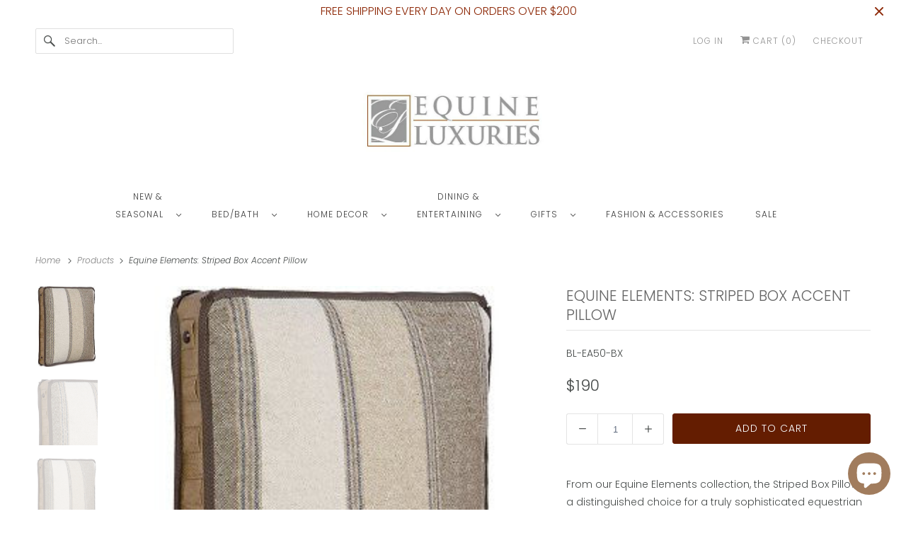

--- FILE ---
content_type: text/html; charset=utf-8
request_url: https://www.equineluxuries.com/products/equine-elements-striped-box-accent-pillow
body_size: 21560
content:
<!doctype html>
<html class="no-js no-touch" lang="en">
  <head>
    <meta charset="utf-8">
    <meta http-equiv="cleartype" content="on">
    <meta name="robots" content="index,follow">

    
    <title>
      Equine Elements: Striped Box Accent Pillow - Equine Luxuries
    </title>

    
      <meta
        name="description"
        content="From our Equine Elements collection, the Striped Box Pillow is a distinguished choice for a truly sophisticated equestrian home. Handsome in its faux leather woven-strap sides with corner nail head trim accents, its neutral tones offer a light and refreshingly modern look. The styling is inspired by the elegance of a g"
      >
    

    

<meta name="author" content="Equine Luxuries">
<meta property="og:url" content="https://www.equineluxuries.com/products/equine-elements-striped-box-accent-pillow">
<meta property="og:site_name" content="Equine Luxuries">




  <meta property="og:type" content="product">
  <meta property="og:title" content="Equine Elements: Striped Box Accent Pillow">
  
    
      <meta property="og:image" content="https://www.equineluxuries.com/cdn/shop/products/BL-EA_aiden_striped_box_pillow_shopnewsm_600x.jpg?v=1498824463">
      <meta property="og:image:secure_url" content="https://www.equineluxuries.com/cdn/shop/products/BL-EA_aiden_striped_box_pillow_shopnewsm_600x.jpg?v=1498824463">
      <meta property="og:image:width" content="250">
      <meta property="og:image:height" content="325">
      <meta property="og:image:alt" content="Equine Elements: Striped Box Accent Pillow - Equine Luxuries">
      
    
      <meta property="og:image" content="https://www.equineluxuries.com/cdn/shop/products/BL-EA_aiden_striped_box_pillow_enl_alt1_4e69561f-a154-4a28-9577-4e6cbf57f76c_600x.jpg?v=1498824463">
      <meta property="og:image:secure_url" content="https://www.equineluxuries.com/cdn/shop/products/BL-EA_aiden_striped_box_pillow_enl_alt1_4e69561f-a154-4a28-9577-4e6cbf57f76c_600x.jpg?v=1498824463">
      <meta property="og:image:width" content="578">
      <meta property="og:image:height" content="612">
      <meta property="og:image:alt" content="Equine Elements: Striped Box Accent Pillow - Equine Luxuries">
      
    
      <meta property="og:image" content="https://www.equineluxuries.com/cdn/shop/products/BL-EA_aiden_striped_box_pillow_enl_7cfd0818-25a4-45be-be53-10399d03fcf0_600x.jpg?v=1498824463">
      <meta property="og:image:secure_url" content="https://www.equineluxuries.com/cdn/shop/products/BL-EA_aiden_striped_box_pillow_enl_7cfd0818-25a4-45be-be53-10399d03fcf0_600x.jpg?v=1498824463">
      <meta property="og:image:width" content="551">
      <meta property="og:image:height" content="746">
      <meta property="og:image:alt" content="Equine Elements: Striped Box Accent Pillow - Equine Luxuries">
      
    
  
  <meta property="product:price:amount" content="190">
  <meta property="product:price:currency" content="USD">



  <meta property="og:description" content="From our Equine Elements collection, the Striped Box Pillow is a distinguished choice for a truly sophisticated equestrian home. Handsome in its faux leather woven-strap sides with corner nail head trim accents, its neutral tones offer a light and refreshingly modern look. The styling is inspired by the elegance of a g">




<meta name="twitter:card" content="summary">

  <meta name="twitter:title" content="Equine Elements: Striped Box Accent Pillow">
  <meta name="twitter:description" content="From our Equine Elements collection, the Striped Box Pillow is a distinguished choice for a truly sophisticated equestrian home. Handsome in its faux leather woven-strap sides with corner nail head trim accents, its neutral tones offer a light and refreshingly modern look. The styling is inspired by the elegance of a gentleman&#39;s estate, with unmistakably equine details. 
Pillow has a faux down insert, reverses to solid bisque fabric, zipper closure for easy care. All pieces are made in the USA. Dry Clean only. 
5-7 week delivery for these made-to-order items.
Measures: 18&quot; x 18&quot; x 2&quot; ">
  <meta name="twitter:image:width" content="240">
  <meta name="twitter:image:height" content="240">
  <meta name="twitter:image" content="https://www.equineluxuries.com/cdn/shop/products/BL-EA_aiden_striped_box_pillow_shopnewsm_240x.jpg?v=1498824463">
  <meta name="twitter:image:alt" content="Equine Elements: Striped Box Accent Pillow - Equine Luxuries">



    

    

    <!-- Mobile Specific Metas -->
    <meta name="HandheldFriendly" content="True">
    <meta name="MobileOptimized" content="320">
    <meta name="viewport" content="width=device-width,initial-scale=1">
    <meta name="theme-color" content="#ffffff">

    <!-- Preconnect Domains -->
    <link rel="preconnect" href="https://cdn.shopify.com" crossorigin>
    <link rel="preconnect" href="https://fonts.shopify.com" crossorigin>
    <link rel="preconnect" href="https://monorail-edge.shopifysvc.com">

    <!-- Preload Assets -->
    <link rel="preload" href="//www.equineluxuries.com/cdn/shop/t/14/assets/vendors.js?v=144919140039296097911759513862" as="script">
    <link rel="preload" href="//www.equineluxuries.com/cdn/shop/t/14/assets/fancybox.css?v=30466120580444283401759513860" as="style">
    <link rel="preload" href="//www.equineluxuries.com/cdn/shop/t/14/assets/styles.css?v=178508631897160598541759514148" as="style">
    <link rel="preload" href="//www.equineluxuries.com/cdn/shop/t/14/assets/app.js?v=178235462066669604051759513884" as="script">

    <!-- Stylesheet for Fancybox library -->
    <link href="//www.equineluxuries.com/cdn/shop/t/14/assets/fancybox.css?v=30466120580444283401759513860" rel="stylesheet" type="text/css" media="all" />

    <!-- Stylesheets for Responsive -->
    <link href="//www.equineluxuries.com/cdn/shop/t/14/assets/styles.css?v=178508631897160598541759514148" rel="stylesheet" type="text/css" media="all" />

    <!-- Icons -->
    
      <link rel="shortcut icon" type="image/x-icon" href="//www.equineluxuries.com/cdn/shop/files/EL_box_logo_lg_BROWN_180x180.jpg?v=1686524804">
      <link rel="apple-touch-icon" href="//www.equineluxuries.com/cdn/shop/files/EL_box_logo_lg_BROWN_180x180.jpg?v=1686524804">
      <link rel="apple-touch-icon" sizes="72x72" href="//www.equineluxuries.com/cdn/shop/files/EL_box_logo_lg_BROWN_72x72.jpg?v=1686524804">
      <link rel="apple-touch-icon" sizes="114x114" href="//www.equineluxuries.com/cdn/shop/files/EL_box_logo_lg_BROWN_114x114.jpg?v=1686524804">
      <link rel="apple-touch-icon" sizes="180x180" href="//www.equineluxuries.com/cdn/shop/files/EL_box_logo_lg_BROWN_180x180.jpg?v=1686524804">
      <link rel="apple-touch-icon" sizes="228x228" href="//www.equineluxuries.com/cdn/shop/files/EL_box_logo_lg_BROWN_228x228.jpg?v=1686524804">
    
    <link rel="canonical" href="https://www.equineluxuries.com/products/equine-elements-striped-box-accent-pillow">

    

    

    
    <script async crossorigin fetchpriority="high" src="/cdn/shopifycloud/importmap-polyfill/es-modules-shim.2.4.0.js"></script>
<script>
      window.PXUTheme = window.PXUTheme || {};
      window.PXUTheme.version = '10.1.0';
      window.PXUTheme.name = 'Responsive';
    </script>
    


    <script>
      
window.PXUTheme = window.PXUTheme || {};


window.PXUTheme.theme_settings = {};
window.PXUTheme.theme_settings.primary_locale = "true";
window.PXUTheme.theme_settings.current_locale = "en";
window.PXUTheme.theme_settings.shop_url = "/";


window.PXUTheme.theme_settings.newsletter_popup = false;
window.PXUTheme.theme_settings.newsletter_popup_days = "2";
window.PXUTheme.theme_settings.newsletter_popup_mobile = false;
window.PXUTheme.theme_settings.newsletter_popup_seconds = 8;


window.PXUTheme.theme_settings.enable_predictive_search = true;


window.PXUTheme.theme_settings.free_text = "Updating";


window.PXUTheme.theme_settings.product_form_style = "dropdown";
window.PXUTheme.theme_settings.display_inventory_left = false;
window.PXUTheme.theme_settings.limit_quantity = false;
window.PXUTheme.theme_settings.inventory_threshold = 10;
window.PXUTheme.theme_settings.free_price_text = "Updating";


window.PXUTheme.theme_settings.collection_swatches = false;
window.PXUTheme.theme_settings.collection_secondary_image = true;


window.PXUTheme.theme_settings.cart_action = "redirect_cart";
window.PXUTheme.theme_settings.collection_secondary_image = true;
window.PXUTheme.theme_settings.display_tos_checkbox = false;
window.PXUTheme.theme_settings.tos_richtext = "\u003cp\u003eI Agree with the Terms \u0026 Conditions\u003c\/p\u003e";


window.PXUTheme.translation = {};


window.PXUTheme.translation.newsletter_success_text = "Thank you for joining our mailing list!";


window.PXUTheme.translation.menu = "Menu";


window.PXUTheme.translation.agree_to_terms_warning = "You must agree with the terms and conditions to checkout.";
window.PXUTheme.translation.cart_discount = "Discount";
window.PXUTheme.translation.edit_cart = "View Cart";
window.PXUTheme.translation.add_to_cart_success = "Just Added";
window.PXUTheme.translation.agree_to_terms_html = "I Agree with the Terms &amp; Conditions";
window.PXUTheme.translation.checkout = "Checkout";
window.PXUTheme.translation.or = "or";
window.PXUTheme.translation.continue_shopping = "Continue Shopping";
window.PXUTheme.translation.no_shipping_destination = "We do not ship to this destination.";
window.PXUTheme.translation.additional_rate = "There is one shipping rate available for ${address}.";
window.PXUTheme.translation.additional_rate_at = "at";
window.PXUTheme.translation.additional_rates_part_1 = "There are";
window.PXUTheme.translation.additional_rates_part_2 = "shipping rates available for";
window.PXUTheme.translation.additional_rates_part_3 = "starting at";


window.PXUTheme.translation.product_add_to_cart_success = "Added";
window.PXUTheme.translation.product_add_to_cart = "Add to Cart";
window.PXUTheme.translation.product_notify_form_email = "Enter your email address...";
window.PXUTheme.translation.product_notify_form_send = "Send";
window.PXUTheme.translation.items_left_count_one = "item left";
window.PXUTheme.translation.items_left_count_other = "items left";
window.PXUTheme.translation.product_sold_out = "Sold Out";
window.PXUTheme.translation.product_unavailable = "Unavailable";
window.PXUTheme.translation.product_notify_form_success = "Thanks! We will notify you when this product becomes available!";
window.PXUTheme.translation.product_from = "from";


window.PXUTheme.currency = {};


window.PXUTheme.currency.shop_currency = "USD";
window.PXUTheme.currency.default_currency = "USD";
window.PXUTheme.currency.display_format = "money_format";
window.PXUTheme.currency.money_format = "${{amount_no_decimals}}";
window.PXUTheme.currency.money_format_no_currency = "${{amount_no_decimals}}";
window.PXUTheme.currency.money_format_currency = "${{amount_no_decimals}} USD";
window.PXUTheme.currency.native_multi_currency = false;
window.PXUTheme.currency.shipping_calculator = false;
window.PXUTheme.currency.iso_code = "USD";
window.PXUTheme.currency.symbol = "$";


window.PXUTheme.media_queries = {};
window.PXUTheme.media_queries.small = window.matchMedia( "(max-width: 480px)" );
window.PXUTheme.media_queries.medium = window.matchMedia( "(max-width: 798px)" );
window.PXUTheme.media_queries.large = window.matchMedia( "(min-width: 799px)" );
window.PXUTheme.media_queries.larger = window.matchMedia( "(min-width: 960px)" );
window.PXUTheme.media_queries.xlarge = window.matchMedia( "(min-width: 1200px)" );
window.PXUTheme.media_queries.ie10 = window.matchMedia( "all and (-ms-high-contrast: none), (-ms-high-contrast: active)" );
window.PXUTheme.media_queries.tablet = window.matchMedia( "only screen and (min-width: 799px) and (max-width: 1024px)" );


window.PXUTheme.routes = window.PXUTheme.routes || {};
window.PXUTheme.routes.root_url = "/";
window.PXUTheme.routes.search_url = "/search";
window.PXUTheme.routes.predictive_search_url = "/search/suggest";
window.PXUTheme.routes.cart_url = "/cart";
window.PXUTheme.routes.product_recommendations_url = "/recommendations/products";
    </script>

    <script>
      document.documentElement.className = document.documentElement.className.replace(/\bno-js\b/, 'js');
      if (window.Shopify && window.Shopify.designMode) document.documentElement.className += ' in-theme-editor';
      if ('ontouchstart' in window || (window.DocumentTouch && document instanceof DocumentTouch))
        document.documentElement.className = document.documentElement.className.replace(/\bno-touch\b/, 'has-touch');
    </script>

    <script src="//www.equineluxuries.com/cdn/shop/t/14/assets/vendors.js?v=144919140039296097911759513862" defer></script>
    <script src="//www.equineluxuries.com/cdn/shop/t/14/assets/app.js?v=178235462066669604051759513884" defer></script><script type="importmap">
{
  "imports": {
    "77ecc960973800bc72474ed1798c32e9": "//www.equineluxuries.com/cdn/shop/t/14/assets/77ecc960973800bc72474ed1798c32e9.js?v=77737287404986579641759513860",
    "element.base-media": "//www.equineluxuries.com/cdn/shop/t/14/assets/element.base-media.js?v=61305152781971747521759513860",
    "element.image.parallax": "//www.equineluxuries.com/cdn/shop/t/14/assets/element.image.parallax.js?v=59188309605188605141759513860",
    "element.model": "//www.equineluxuries.com/cdn/shop/t/14/assets/element.model.js?v=104979259955732717291759513860",
    "element.quantity-selector": "//www.equineluxuries.com/cdn/shop/t/14/assets/element.quantity-selector.js?v=68208048201360514121759513860",
    "element.text.rte": "//www.equineluxuries.com/cdn/shop/t/14/assets/element.text.rte.js?v=28194737298593644281759513860",
    "element.video": "//www.equineluxuries.com/cdn/shop/t/14/assets/element.video.js?v=110560105447302630031759513860",
    "is-land": "//www.equineluxuries.com/cdn/shop/t/14/assets/is-land.min.js?v=92343381495565747271759513861",
    "jquery.currencies": "//www.equineluxuries.com/cdn/shop/t/14/assets/jquery.currencies.min.js?v=133178736193263293071759513861",
    "jquery": "//www.equineluxuries.com/cdn/shop/t/14/assets/jquery.min.js?v=171470576117159292311759513861",
    "ss-sandbox": "//www.equineluxuries.com/cdn/shop/t/14/assets/ss-sandbox.js?v=7941599057329460931759513861",
    "util.misc": "//www.equineluxuries.com/cdn/shop/t/14/assets/util.misc.js?v=117964846174238173191759513862",
    "util.product-loader": "//www.equineluxuries.com/cdn/shop/t/14/assets/util.product-loader.js?v=71947287259713254281759513862",
    "util.resource-loader": "//www.equineluxuries.com/cdn/shop/t/14/assets/util.resource-loader.js?v=81301169148003274841759513862",
    "vendor.in-view": "//www.equineluxuries.com/cdn/shop/t/14/assets/vendor.in-view.js?v=126891093837844970591759513862",
    "vendors": "//www.equineluxuries.com/cdn/shop/t/14/assets/vendors.js?v=144919140039296097911759513862"
  }
}
</script><script type="module" src="//www.equineluxuries.com/cdn/shop/t/14/assets/is-land.min.js?v=92343381495565747271759513861"></script>
<script>window.performance && window.performance.mark && window.performance.mark('shopify.content_for_header.start');</script><meta name="google-site-verification" content="qtE90EVIfqq4Sh7fyuKiT8XnL9LLuJGlt8VxSkGzbjI">
<meta id="shopify-digital-wallet" name="shopify-digital-wallet" content="/21081287/digital_wallets/dialog">
<meta name="shopify-checkout-api-token" content="6109d4c65dd5976d0651a753a00929cd">
<link rel="alternate" type="application/json+oembed" href="https://www.equineluxuries.com/products/equine-elements-striped-box-accent-pillow.oembed">
<script async="async" src="/checkouts/internal/preloads.js?locale=en-US"></script>
<link rel="preconnect" href="https://shop.app" crossorigin="anonymous">
<script async="async" src="https://shop.app/checkouts/internal/preloads.js?locale=en-US&shop_id=21081287" crossorigin="anonymous"></script>
<script id="apple-pay-shop-capabilities" type="application/json">{"shopId":21081287,"countryCode":"US","currencyCode":"USD","merchantCapabilities":["supports3DS"],"merchantId":"gid:\/\/shopify\/Shop\/21081287","merchantName":"Equine Luxuries","requiredBillingContactFields":["postalAddress","email","phone"],"requiredShippingContactFields":["postalAddress","email","phone"],"shippingType":"shipping","supportedNetworks":["visa","masterCard","amex","discover","elo","jcb"],"total":{"type":"pending","label":"Equine Luxuries","amount":"1.00"},"shopifyPaymentsEnabled":true,"supportsSubscriptions":true}</script>
<script id="shopify-features" type="application/json">{"accessToken":"6109d4c65dd5976d0651a753a00929cd","betas":["rich-media-storefront-analytics"],"domain":"www.equineluxuries.com","predictiveSearch":true,"shopId":21081287,"locale":"en"}</script>
<script>var Shopify = Shopify || {};
Shopify.shop = "equestrian-luxuries.myshopify.com";
Shopify.locale = "en";
Shopify.currency = {"active":"USD","rate":"1.0"};
Shopify.country = "US";
Shopify.theme = {"name":"EQUINE LUXURIES (6-7-2023)... - 04... - 2025-10-03","id":135744520326,"schema_name":"Responsive","schema_version":"10.1.0","theme_store_id":null,"role":"main"};
Shopify.theme.handle = "null";
Shopify.theme.style = {"id":null,"handle":null};
Shopify.cdnHost = "www.equineluxuries.com/cdn";
Shopify.routes = Shopify.routes || {};
Shopify.routes.root = "/";</script>
<script type="module">!function(o){(o.Shopify=o.Shopify||{}).modules=!0}(window);</script>
<script>!function(o){function n(){var o=[];function n(){o.push(Array.prototype.slice.apply(arguments))}return n.q=o,n}var t=o.Shopify=o.Shopify||{};t.loadFeatures=n(),t.autoloadFeatures=n()}(window);</script>
<script>
  window.ShopifyPay = window.ShopifyPay || {};
  window.ShopifyPay.apiHost = "shop.app\/pay";
  window.ShopifyPay.redirectState = null;
</script>
<script id="shop-js-analytics" type="application/json">{"pageType":"product"}</script>
<script defer="defer" async type="module" src="//www.equineluxuries.com/cdn/shopifycloud/shop-js/modules/v2/client.init-shop-cart-sync_BT-GjEfc.en.esm.js"></script>
<script defer="defer" async type="module" src="//www.equineluxuries.com/cdn/shopifycloud/shop-js/modules/v2/chunk.common_D58fp_Oc.esm.js"></script>
<script defer="defer" async type="module" src="//www.equineluxuries.com/cdn/shopifycloud/shop-js/modules/v2/chunk.modal_xMitdFEc.esm.js"></script>
<script type="module">
  await import("//www.equineluxuries.com/cdn/shopifycloud/shop-js/modules/v2/client.init-shop-cart-sync_BT-GjEfc.en.esm.js");
await import("//www.equineluxuries.com/cdn/shopifycloud/shop-js/modules/v2/chunk.common_D58fp_Oc.esm.js");
await import("//www.equineluxuries.com/cdn/shopifycloud/shop-js/modules/v2/chunk.modal_xMitdFEc.esm.js");

  window.Shopify.SignInWithShop?.initShopCartSync?.({"fedCMEnabled":true,"windoidEnabled":true});

</script>
<script>
  window.Shopify = window.Shopify || {};
  if (!window.Shopify.featureAssets) window.Shopify.featureAssets = {};
  window.Shopify.featureAssets['shop-js'] = {"shop-cart-sync":["modules/v2/client.shop-cart-sync_DZOKe7Ll.en.esm.js","modules/v2/chunk.common_D58fp_Oc.esm.js","modules/v2/chunk.modal_xMitdFEc.esm.js"],"init-fed-cm":["modules/v2/client.init-fed-cm_B6oLuCjv.en.esm.js","modules/v2/chunk.common_D58fp_Oc.esm.js","modules/v2/chunk.modal_xMitdFEc.esm.js"],"shop-cash-offers":["modules/v2/client.shop-cash-offers_D2sdYoxE.en.esm.js","modules/v2/chunk.common_D58fp_Oc.esm.js","modules/v2/chunk.modal_xMitdFEc.esm.js"],"shop-login-button":["modules/v2/client.shop-login-button_QeVjl5Y3.en.esm.js","modules/v2/chunk.common_D58fp_Oc.esm.js","modules/v2/chunk.modal_xMitdFEc.esm.js"],"pay-button":["modules/v2/client.pay-button_DXTOsIq6.en.esm.js","modules/v2/chunk.common_D58fp_Oc.esm.js","modules/v2/chunk.modal_xMitdFEc.esm.js"],"shop-button":["modules/v2/client.shop-button_DQZHx9pm.en.esm.js","modules/v2/chunk.common_D58fp_Oc.esm.js","modules/v2/chunk.modal_xMitdFEc.esm.js"],"avatar":["modules/v2/client.avatar_BTnouDA3.en.esm.js"],"init-windoid":["modules/v2/client.init-windoid_CR1B-cfM.en.esm.js","modules/v2/chunk.common_D58fp_Oc.esm.js","modules/v2/chunk.modal_xMitdFEc.esm.js"],"init-shop-for-new-customer-accounts":["modules/v2/client.init-shop-for-new-customer-accounts_C_vY_xzh.en.esm.js","modules/v2/client.shop-login-button_QeVjl5Y3.en.esm.js","modules/v2/chunk.common_D58fp_Oc.esm.js","modules/v2/chunk.modal_xMitdFEc.esm.js"],"init-shop-email-lookup-coordinator":["modules/v2/client.init-shop-email-lookup-coordinator_BI7n9ZSv.en.esm.js","modules/v2/chunk.common_D58fp_Oc.esm.js","modules/v2/chunk.modal_xMitdFEc.esm.js"],"init-shop-cart-sync":["modules/v2/client.init-shop-cart-sync_BT-GjEfc.en.esm.js","modules/v2/chunk.common_D58fp_Oc.esm.js","modules/v2/chunk.modal_xMitdFEc.esm.js"],"shop-toast-manager":["modules/v2/client.shop-toast-manager_DiYdP3xc.en.esm.js","modules/v2/chunk.common_D58fp_Oc.esm.js","modules/v2/chunk.modal_xMitdFEc.esm.js"],"init-customer-accounts":["modules/v2/client.init-customer-accounts_D9ZNqS-Q.en.esm.js","modules/v2/client.shop-login-button_QeVjl5Y3.en.esm.js","modules/v2/chunk.common_D58fp_Oc.esm.js","modules/v2/chunk.modal_xMitdFEc.esm.js"],"init-customer-accounts-sign-up":["modules/v2/client.init-customer-accounts-sign-up_iGw4briv.en.esm.js","modules/v2/client.shop-login-button_QeVjl5Y3.en.esm.js","modules/v2/chunk.common_D58fp_Oc.esm.js","modules/v2/chunk.modal_xMitdFEc.esm.js"],"shop-follow-button":["modules/v2/client.shop-follow-button_CqMgW2wH.en.esm.js","modules/v2/chunk.common_D58fp_Oc.esm.js","modules/v2/chunk.modal_xMitdFEc.esm.js"],"checkout-modal":["modules/v2/client.checkout-modal_xHeaAweL.en.esm.js","modules/v2/chunk.common_D58fp_Oc.esm.js","modules/v2/chunk.modal_xMitdFEc.esm.js"],"shop-login":["modules/v2/client.shop-login_D91U-Q7h.en.esm.js","modules/v2/chunk.common_D58fp_Oc.esm.js","modules/v2/chunk.modal_xMitdFEc.esm.js"],"lead-capture":["modules/v2/client.lead-capture_BJmE1dJe.en.esm.js","modules/v2/chunk.common_D58fp_Oc.esm.js","modules/v2/chunk.modal_xMitdFEc.esm.js"],"payment-terms":["modules/v2/client.payment-terms_Ci9AEqFq.en.esm.js","modules/v2/chunk.common_D58fp_Oc.esm.js","modules/v2/chunk.modal_xMitdFEc.esm.js"]};
</script>
<script>(function() {
  var isLoaded = false;
  function asyncLoad() {
    if (isLoaded) return;
    isLoaded = true;
    var urls = ["https:\/\/chimpstatic.com\/mcjs-connected\/js\/users\/95f8e943a4c11d0fab1bbaa64\/e035326734991adf7a12cf515.js?shop=equestrian-luxuries.myshopify.com"];
    for (var i = 0; i < urls.length; i++) {
      var s = document.createElement('script');
      s.type = 'text/javascript';
      s.async = true;
      s.src = urls[i];
      var x = document.getElementsByTagName('script')[0];
      x.parentNode.insertBefore(s, x);
    }
  };
  if(window.attachEvent) {
    window.attachEvent('onload', asyncLoad);
  } else {
    window.addEventListener('load', asyncLoad, false);
  }
})();</script>
<script id="__st">var __st={"a":21081287,"offset":-28800,"reqid":"cef661cc-07ae-475b-93c5-cb7ad3cab33a-1769118347","pageurl":"www.equineluxuries.com\/products\/equine-elements-striped-box-accent-pillow","u":"592ecb7f99f0","p":"product","rtyp":"product","rid":11044173066};</script>
<script>window.ShopifyPaypalV4VisibilityTracking = true;</script>
<script id="captcha-bootstrap">!function(){'use strict';const t='contact',e='account',n='new_comment',o=[[t,t],['blogs',n],['comments',n],[t,'customer']],c=[[e,'customer_login'],[e,'guest_login'],[e,'recover_customer_password'],[e,'create_customer']],r=t=>t.map((([t,e])=>`form[action*='/${t}']:not([data-nocaptcha='true']) input[name='form_type'][value='${e}']`)).join(','),a=t=>()=>t?[...document.querySelectorAll(t)].map((t=>t.form)):[];function s(){const t=[...o],e=r(t);return a(e)}const i='password',u='form_key',d=['recaptcha-v3-token','g-recaptcha-response','h-captcha-response',i],f=()=>{try{return window.sessionStorage}catch{return}},m='__shopify_v',_=t=>t.elements[u];function p(t,e,n=!1){try{const o=window.sessionStorage,c=JSON.parse(o.getItem(e)),{data:r}=function(t){const{data:e,action:n}=t;return t[m]||n?{data:e,action:n}:{data:t,action:n}}(c);for(const[e,n]of Object.entries(r))t.elements[e]&&(t.elements[e].value=n);n&&o.removeItem(e)}catch(o){console.error('form repopulation failed',{error:o})}}const l='form_type',E='cptcha';function T(t){t.dataset[E]=!0}const w=window,h=w.document,L='Shopify',v='ce_forms',y='captcha';let A=!1;((t,e)=>{const n=(g='f06e6c50-85a8-45c8-87d0-21a2b65856fe',I='https://cdn.shopify.com/shopifycloud/storefront-forms-hcaptcha/ce_storefront_forms_captcha_hcaptcha.v1.5.2.iife.js',D={infoText:'Protected by hCaptcha',privacyText:'Privacy',termsText:'Terms'},(t,e,n)=>{const o=w[L][v],c=o.bindForm;if(c)return c(t,g,e,D).then(n);var r;o.q.push([[t,g,e,D],n]),r=I,A||(h.body.append(Object.assign(h.createElement('script'),{id:'captcha-provider',async:!0,src:r})),A=!0)});var g,I,D;w[L]=w[L]||{},w[L][v]=w[L][v]||{},w[L][v].q=[],w[L][y]=w[L][y]||{},w[L][y].protect=function(t,e){n(t,void 0,e),T(t)},Object.freeze(w[L][y]),function(t,e,n,w,h,L){const[v,y,A,g]=function(t,e,n){const i=e?o:[],u=t?c:[],d=[...i,...u],f=r(d),m=r(i),_=r(d.filter((([t,e])=>n.includes(e))));return[a(f),a(m),a(_),s()]}(w,h,L),I=t=>{const e=t.target;return e instanceof HTMLFormElement?e:e&&e.form},D=t=>v().includes(t);t.addEventListener('submit',(t=>{const e=I(t);if(!e)return;const n=D(e)&&!e.dataset.hcaptchaBound&&!e.dataset.recaptchaBound,o=_(e),c=g().includes(e)&&(!o||!o.value);(n||c)&&t.preventDefault(),c&&!n&&(function(t){try{if(!f())return;!function(t){const e=f();if(!e)return;const n=_(t);if(!n)return;const o=n.value;o&&e.removeItem(o)}(t);const e=Array.from(Array(32),(()=>Math.random().toString(36)[2])).join('');!function(t,e){_(t)||t.append(Object.assign(document.createElement('input'),{type:'hidden',name:u})),t.elements[u].value=e}(t,e),function(t,e){const n=f();if(!n)return;const o=[...t.querySelectorAll(`input[type='${i}']`)].map((({name:t})=>t)),c=[...d,...o],r={};for(const[a,s]of new FormData(t).entries())c.includes(a)||(r[a]=s);n.setItem(e,JSON.stringify({[m]:1,action:t.action,data:r}))}(t,e)}catch(e){console.error('failed to persist form',e)}}(e),e.submit())}));const S=(t,e)=>{t&&!t.dataset[E]&&(n(t,e.some((e=>e===t))),T(t))};for(const o of['focusin','change'])t.addEventListener(o,(t=>{const e=I(t);D(e)&&S(e,y())}));const B=e.get('form_key'),M=e.get(l),P=B&&M;t.addEventListener('DOMContentLoaded',(()=>{const t=y();if(P)for(const e of t)e.elements[l].value===M&&p(e,B);[...new Set([...A(),...v().filter((t=>'true'===t.dataset.shopifyCaptcha))])].forEach((e=>S(e,t)))}))}(h,new URLSearchParams(w.location.search),n,t,e,['guest_login'])})(!0,!0)}();</script>
<script integrity="sha256-4kQ18oKyAcykRKYeNunJcIwy7WH5gtpwJnB7kiuLZ1E=" data-source-attribution="shopify.loadfeatures" defer="defer" src="//www.equineluxuries.com/cdn/shopifycloud/storefront/assets/storefront/load_feature-a0a9edcb.js" crossorigin="anonymous"></script>
<script crossorigin="anonymous" defer="defer" src="//www.equineluxuries.com/cdn/shopifycloud/storefront/assets/shopify_pay/storefront-65b4c6d7.js?v=20250812"></script>
<script data-source-attribution="shopify.dynamic_checkout.dynamic.init">var Shopify=Shopify||{};Shopify.PaymentButton=Shopify.PaymentButton||{isStorefrontPortableWallets:!0,init:function(){window.Shopify.PaymentButton.init=function(){};var t=document.createElement("script");t.src="https://www.equineluxuries.com/cdn/shopifycloud/portable-wallets/latest/portable-wallets.en.js",t.type="module",document.head.appendChild(t)}};
</script>
<script data-source-attribution="shopify.dynamic_checkout.buyer_consent">
  function portableWalletsHideBuyerConsent(e){var t=document.getElementById("shopify-buyer-consent"),n=document.getElementById("shopify-subscription-policy-button");t&&n&&(t.classList.add("hidden"),t.setAttribute("aria-hidden","true"),n.removeEventListener("click",e))}function portableWalletsShowBuyerConsent(e){var t=document.getElementById("shopify-buyer-consent"),n=document.getElementById("shopify-subscription-policy-button");t&&n&&(t.classList.remove("hidden"),t.removeAttribute("aria-hidden"),n.addEventListener("click",e))}window.Shopify?.PaymentButton&&(window.Shopify.PaymentButton.hideBuyerConsent=portableWalletsHideBuyerConsent,window.Shopify.PaymentButton.showBuyerConsent=portableWalletsShowBuyerConsent);
</script>
<script data-source-attribution="shopify.dynamic_checkout.cart.bootstrap">document.addEventListener("DOMContentLoaded",(function(){function t(){return document.querySelector("shopify-accelerated-checkout-cart, shopify-accelerated-checkout")}if(t())Shopify.PaymentButton.init();else{new MutationObserver((function(e,n){t()&&(Shopify.PaymentButton.init(),n.disconnect())})).observe(document.body,{childList:!0,subtree:!0})}}));
</script>
<script id='scb4127' type='text/javascript' async='' src='https://www.equineluxuries.com/cdn/shopifycloud/privacy-banner/storefront-banner.js'></script><link id="shopify-accelerated-checkout-styles" rel="stylesheet" media="screen" href="https://www.equineluxuries.com/cdn/shopifycloud/portable-wallets/latest/accelerated-checkout-backwards-compat.css" crossorigin="anonymous">
<style id="shopify-accelerated-checkout-cart">
        #shopify-buyer-consent {
  margin-top: 1em;
  display: inline-block;
  width: 100%;
}

#shopify-buyer-consent.hidden {
  display: none;
}

#shopify-subscription-policy-button {
  background: none;
  border: none;
  padding: 0;
  text-decoration: underline;
  font-size: inherit;
  cursor: pointer;
}

#shopify-subscription-policy-button::before {
  box-shadow: none;
}

      </style>

<script>window.performance && window.performance.mark && window.performance.mark('shopify.content_for_header.end');</script>

    <style data-shopify>
      :root {
        --element-text-font-family--heading: Poppins;
        --element-text-font-family-fallback--heading: sans-serif;
        --element-text-font-family--body: Poppins;
        --element-text-font-family--rte-body: Poppins;
        --element-text-font-family-fallback--rte-body: sans-serif;
        --element-text-font-weight--heading: 300;
        --element-text-letter-spacing--heading: 0px;
        --element-text-text-transform--heading: uppercase;
        --element-text-color--heading: #656565;
        --element-text-font-size--heading: 21px;
        --element-text-line-height--heading: px;
        --element-text-text-align--heading: center;
        --color-primary: #464a49;
        --color-secondary: #ffffff;
        --layout-section-max-inline-size: 1200px;
        --color-sale-tag: #ae3333;
        --color-sale-tag-text: #ffffff;
      }
    </style>

    <noscript>
      <style>
        .slides > li:first-child {
          display: block;
        }
        .image__fallback {
          width: 100vw;
          display: block !important;
          max-width: 100vw !important;
          margin-bottom: 0;
        }
        .no-js-only {
          display: inherit !important;
        }
        .icon-cart.cart-button {
          display: none;
        }
        .lazyload {
          opacity: 1;
          -webkit-filter: blur(0);
          filter: blur(0);
        }
        .animate_right,
        .animate_left,
        .animate_up,
        .animate_down {
          opacity: 1;
        }
        .product_section .product_form {
          opacity: 1;
        }
        .multi_select,
        form .select {
          display: block !important;
        }
        .swatch_options {
          display: none;
        }
        .image-element__wrap {
          display: none;
        }
      </style>
    </noscript>
  <script src="https://cdn.shopify.com/extensions/e8878072-2f6b-4e89-8082-94b04320908d/inbox-1254/assets/inbox-chat-loader.js" type="text/javascript" defer="defer"></script>
<link href="https://monorail-edge.shopifysvc.com" rel="dns-prefetch">
<script>(function(){if ("sendBeacon" in navigator && "performance" in window) {try {var session_token_from_headers = performance.getEntriesByType('navigation')[0].serverTiming.find(x => x.name == '_s').description;} catch {var session_token_from_headers = undefined;}var session_cookie_matches = document.cookie.match(/_shopify_s=([^;]*)/);var session_token_from_cookie = session_cookie_matches && session_cookie_matches.length === 2 ? session_cookie_matches[1] : "";var session_token = session_token_from_headers || session_token_from_cookie || "";function handle_abandonment_event(e) {var entries = performance.getEntries().filter(function(entry) {return /monorail-edge.shopifysvc.com/.test(entry.name);});if (!window.abandonment_tracked && entries.length === 0) {window.abandonment_tracked = true;var currentMs = Date.now();var navigation_start = performance.timing.navigationStart;var payload = {shop_id: 21081287,url: window.location.href,navigation_start,duration: currentMs - navigation_start,session_token,page_type: "product"};window.navigator.sendBeacon("https://monorail-edge.shopifysvc.com/v1/produce", JSON.stringify({schema_id: "online_store_buyer_site_abandonment/1.1",payload: payload,metadata: {event_created_at_ms: currentMs,event_sent_at_ms: currentMs}}));}}window.addEventListener('pagehide', handle_abandonment_event);}}());</script>
<script id="web-pixels-manager-setup">(function e(e,d,r,n,o){if(void 0===o&&(o={}),!Boolean(null===(a=null===(i=window.Shopify)||void 0===i?void 0:i.analytics)||void 0===a?void 0:a.replayQueue)){var i,a;window.Shopify=window.Shopify||{};var t=window.Shopify;t.analytics=t.analytics||{};var s=t.analytics;s.replayQueue=[],s.publish=function(e,d,r){return s.replayQueue.push([e,d,r]),!0};try{self.performance.mark("wpm:start")}catch(e){}var l=function(){var e={modern:/Edge?\/(1{2}[4-9]|1[2-9]\d|[2-9]\d{2}|\d{4,})\.\d+(\.\d+|)|Firefox\/(1{2}[4-9]|1[2-9]\d|[2-9]\d{2}|\d{4,})\.\d+(\.\d+|)|Chrom(ium|e)\/(9{2}|\d{3,})\.\d+(\.\d+|)|(Maci|X1{2}).+ Version\/(15\.\d+|(1[6-9]|[2-9]\d|\d{3,})\.\d+)([,.]\d+|)( \(\w+\)|)( Mobile\/\w+|) Safari\/|Chrome.+OPR\/(9{2}|\d{3,})\.\d+\.\d+|(CPU[ +]OS|iPhone[ +]OS|CPU[ +]iPhone|CPU IPhone OS|CPU iPad OS)[ +]+(15[._]\d+|(1[6-9]|[2-9]\d|\d{3,})[._]\d+)([._]\d+|)|Android:?[ /-](13[3-9]|1[4-9]\d|[2-9]\d{2}|\d{4,})(\.\d+|)(\.\d+|)|Android.+Firefox\/(13[5-9]|1[4-9]\d|[2-9]\d{2}|\d{4,})\.\d+(\.\d+|)|Android.+Chrom(ium|e)\/(13[3-9]|1[4-9]\d|[2-9]\d{2}|\d{4,})\.\d+(\.\d+|)|SamsungBrowser\/([2-9]\d|\d{3,})\.\d+/,legacy:/Edge?\/(1[6-9]|[2-9]\d|\d{3,})\.\d+(\.\d+|)|Firefox\/(5[4-9]|[6-9]\d|\d{3,})\.\d+(\.\d+|)|Chrom(ium|e)\/(5[1-9]|[6-9]\d|\d{3,})\.\d+(\.\d+|)([\d.]+$|.*Safari\/(?![\d.]+ Edge\/[\d.]+$))|(Maci|X1{2}).+ Version\/(10\.\d+|(1[1-9]|[2-9]\d|\d{3,})\.\d+)([,.]\d+|)( \(\w+\)|)( Mobile\/\w+|) Safari\/|Chrome.+OPR\/(3[89]|[4-9]\d|\d{3,})\.\d+\.\d+|(CPU[ +]OS|iPhone[ +]OS|CPU[ +]iPhone|CPU IPhone OS|CPU iPad OS)[ +]+(10[._]\d+|(1[1-9]|[2-9]\d|\d{3,})[._]\d+)([._]\d+|)|Android:?[ /-](13[3-9]|1[4-9]\d|[2-9]\d{2}|\d{4,})(\.\d+|)(\.\d+|)|Mobile Safari.+OPR\/([89]\d|\d{3,})\.\d+\.\d+|Android.+Firefox\/(13[5-9]|1[4-9]\d|[2-9]\d{2}|\d{4,})\.\d+(\.\d+|)|Android.+Chrom(ium|e)\/(13[3-9]|1[4-9]\d|[2-9]\d{2}|\d{4,})\.\d+(\.\d+|)|Android.+(UC? ?Browser|UCWEB|U3)[ /]?(15\.([5-9]|\d{2,})|(1[6-9]|[2-9]\d|\d{3,})\.\d+)\.\d+|SamsungBrowser\/(5\.\d+|([6-9]|\d{2,})\.\d+)|Android.+MQ{2}Browser\/(14(\.(9|\d{2,})|)|(1[5-9]|[2-9]\d|\d{3,})(\.\d+|))(\.\d+|)|K[Aa][Ii]OS\/(3\.\d+|([4-9]|\d{2,})\.\d+)(\.\d+|)/},d=e.modern,r=e.legacy,n=navigator.userAgent;return n.match(d)?"modern":n.match(r)?"legacy":"unknown"}(),u="modern"===l?"modern":"legacy",c=(null!=n?n:{modern:"",legacy:""})[u],f=function(e){return[e.baseUrl,"/wpm","/b",e.hashVersion,"modern"===e.buildTarget?"m":"l",".js"].join("")}({baseUrl:d,hashVersion:r,buildTarget:u}),m=function(e){var d=e.version,r=e.bundleTarget,n=e.surface,o=e.pageUrl,i=e.monorailEndpoint;return{emit:function(e){var a=e.status,t=e.errorMsg,s=(new Date).getTime(),l=JSON.stringify({metadata:{event_sent_at_ms:s},events:[{schema_id:"web_pixels_manager_load/3.1",payload:{version:d,bundle_target:r,page_url:o,status:a,surface:n,error_msg:t},metadata:{event_created_at_ms:s}}]});if(!i)return console&&console.warn&&console.warn("[Web Pixels Manager] No Monorail endpoint provided, skipping logging."),!1;try{return self.navigator.sendBeacon.bind(self.navigator)(i,l)}catch(e){}var u=new XMLHttpRequest;try{return u.open("POST",i,!0),u.setRequestHeader("Content-Type","text/plain"),u.send(l),!0}catch(e){return console&&console.warn&&console.warn("[Web Pixels Manager] Got an unhandled error while logging to Monorail."),!1}}}}({version:r,bundleTarget:l,surface:e.surface,pageUrl:self.location.href,monorailEndpoint:e.monorailEndpoint});try{o.browserTarget=l,function(e){var d=e.src,r=e.async,n=void 0===r||r,o=e.onload,i=e.onerror,a=e.sri,t=e.scriptDataAttributes,s=void 0===t?{}:t,l=document.createElement("script"),u=document.querySelector("head"),c=document.querySelector("body");if(l.async=n,l.src=d,a&&(l.integrity=a,l.crossOrigin="anonymous"),s)for(var f in s)if(Object.prototype.hasOwnProperty.call(s,f))try{l.dataset[f]=s[f]}catch(e){}if(o&&l.addEventListener("load",o),i&&l.addEventListener("error",i),u)u.appendChild(l);else{if(!c)throw new Error("Did not find a head or body element to append the script");c.appendChild(l)}}({src:f,async:!0,onload:function(){if(!function(){var e,d;return Boolean(null===(d=null===(e=window.Shopify)||void 0===e?void 0:e.analytics)||void 0===d?void 0:d.initialized)}()){var d=window.webPixelsManager.init(e)||void 0;if(d){var r=window.Shopify.analytics;r.replayQueue.forEach((function(e){var r=e[0],n=e[1],o=e[2];d.publishCustomEvent(r,n,o)})),r.replayQueue=[],r.publish=d.publishCustomEvent,r.visitor=d.visitor,r.initialized=!0}}},onerror:function(){return m.emit({status:"failed",errorMsg:"".concat(f," has failed to load")})},sri:function(e){var d=/^sha384-[A-Za-z0-9+/=]+$/;return"string"==typeof e&&d.test(e)}(c)?c:"",scriptDataAttributes:o}),m.emit({status:"loading"})}catch(e){m.emit({status:"failed",errorMsg:(null==e?void 0:e.message)||"Unknown error"})}}})({shopId: 21081287,storefrontBaseUrl: "https://www.equineluxuries.com",extensionsBaseUrl: "https://extensions.shopifycdn.com/cdn/shopifycloud/web-pixels-manager",monorailEndpoint: "https://monorail-edge.shopifysvc.com/unstable/produce_batch",surface: "storefront-renderer",enabledBetaFlags: ["2dca8a86"],webPixelsConfigList: [{"id":"816971910","configuration":"{\"config\":\"{\\\"google_tag_ids\\\":[\\\"GT-WBTHJGZV\\\",\\\"G-E9VM9CCT4P\\\"],\\\"target_country\\\":\\\"US\\\",\\\"gtag_events\\\":[{\\\"type\\\":\\\"begin_checkout\\\",\\\"action_label\\\":\\\"G-E9VM9CCT4P\\\"},{\\\"type\\\":\\\"search\\\",\\\"action_label\\\":\\\"G-E9VM9CCT4P\\\"},{\\\"type\\\":\\\"view_item\\\",\\\"action_label\\\":[\\\"MC-J9DDD83N9T\\\",\\\"G-E9VM9CCT4P\\\"]},{\\\"type\\\":\\\"purchase\\\",\\\"action_label\\\":[\\\"MC-J9DDD83N9T\\\",\\\"G-E9VM9CCT4P\\\"]},{\\\"type\\\":\\\"page_view\\\",\\\"action_label\\\":[\\\"MC-J9DDD83N9T\\\",\\\"G-E9VM9CCT4P\\\"]},{\\\"type\\\":\\\"add_payment_info\\\",\\\"action_label\\\":\\\"G-E9VM9CCT4P\\\"},{\\\"type\\\":\\\"add_to_cart\\\",\\\"action_label\\\":\\\"G-E9VM9CCT4P\\\"}],\\\"enable_monitoring_mode\\\":false}\"}","eventPayloadVersion":"v1","runtimeContext":"OPEN","scriptVersion":"b2a88bafab3e21179ed38636efcd8a93","type":"APP","apiClientId":1780363,"privacyPurposes":[],"dataSharingAdjustments":{"protectedCustomerApprovalScopes":["read_customer_address","read_customer_email","read_customer_name","read_customer_personal_data","read_customer_phone"]}},{"id":"344883334","configuration":"{\"tagID\":\"2614431872162\"}","eventPayloadVersion":"v1","runtimeContext":"STRICT","scriptVersion":"18031546ee651571ed29edbe71a3550b","type":"APP","apiClientId":3009811,"privacyPurposes":["ANALYTICS","MARKETING","SALE_OF_DATA"],"dataSharingAdjustments":{"protectedCustomerApprovalScopes":["read_customer_address","read_customer_email","read_customer_name","read_customer_personal_data","read_customer_phone"]}},{"id":"67305606","eventPayloadVersion":"v1","runtimeContext":"LAX","scriptVersion":"1","type":"CUSTOM","privacyPurposes":["ANALYTICS"],"name":"Google Analytics tag (migrated)"},{"id":"shopify-app-pixel","configuration":"{}","eventPayloadVersion":"v1","runtimeContext":"STRICT","scriptVersion":"0450","apiClientId":"shopify-pixel","type":"APP","privacyPurposes":["ANALYTICS","MARKETING"]},{"id":"shopify-custom-pixel","eventPayloadVersion":"v1","runtimeContext":"LAX","scriptVersion":"0450","apiClientId":"shopify-pixel","type":"CUSTOM","privacyPurposes":["ANALYTICS","MARKETING"]}],isMerchantRequest: false,initData: {"shop":{"name":"Equine Luxuries","paymentSettings":{"currencyCode":"USD"},"myshopifyDomain":"equestrian-luxuries.myshopify.com","countryCode":"US","storefrontUrl":"https:\/\/www.equineluxuries.com"},"customer":null,"cart":null,"checkout":null,"productVariants":[{"price":{"amount":190.0,"currencyCode":"USD"},"product":{"title":"Equine Elements: Striped Box Accent Pillow","vendor":"Eastern Accents","id":"11044173066","untranslatedTitle":"Equine Elements: Striped Box Accent Pillow","url":"\/products\/equine-elements-striped-box-accent-pillow","type":"Pillow"},"id":"43957585930","image":{"src":"\/\/www.equineluxuries.com\/cdn\/shop\/products\/BL-EA_aiden_striped_box_pillow_shopnewsm.jpg?v=1498824463"},"sku":"BL-EA50-BX","title":"Default Title","untranslatedTitle":"Default Title"}],"purchasingCompany":null},},"https://www.equineluxuries.com/cdn","fcfee988w5aeb613cpc8e4bc33m6693e112",{"modern":"","legacy":""},{"shopId":"21081287","storefrontBaseUrl":"https:\/\/www.equineluxuries.com","extensionBaseUrl":"https:\/\/extensions.shopifycdn.com\/cdn\/shopifycloud\/web-pixels-manager","surface":"storefront-renderer","enabledBetaFlags":"[\"2dca8a86\"]","isMerchantRequest":"false","hashVersion":"fcfee988w5aeb613cpc8e4bc33m6693e112","publish":"custom","events":"[[\"page_viewed\",{}],[\"product_viewed\",{\"productVariant\":{\"price\":{\"amount\":190.0,\"currencyCode\":\"USD\"},\"product\":{\"title\":\"Equine Elements: Striped Box Accent Pillow\",\"vendor\":\"Eastern Accents\",\"id\":\"11044173066\",\"untranslatedTitle\":\"Equine Elements: Striped Box Accent Pillow\",\"url\":\"\/products\/equine-elements-striped-box-accent-pillow\",\"type\":\"Pillow\"},\"id\":\"43957585930\",\"image\":{\"src\":\"\/\/www.equineluxuries.com\/cdn\/shop\/products\/BL-EA_aiden_striped_box_pillow_shopnewsm.jpg?v=1498824463\"},\"sku\":\"BL-EA50-BX\",\"title\":\"Default Title\",\"untranslatedTitle\":\"Default Title\"}}]]"});</script><script>
  window.ShopifyAnalytics = window.ShopifyAnalytics || {};
  window.ShopifyAnalytics.meta = window.ShopifyAnalytics.meta || {};
  window.ShopifyAnalytics.meta.currency = 'USD';
  var meta = {"product":{"id":11044173066,"gid":"gid:\/\/shopify\/Product\/11044173066","vendor":"Eastern Accents","type":"Pillow","handle":"equine-elements-striped-box-accent-pillow","variants":[{"id":43957585930,"price":19000,"name":"Equine Elements: Striped Box Accent Pillow","public_title":null,"sku":"BL-EA50-BX"}],"remote":false},"page":{"pageType":"product","resourceType":"product","resourceId":11044173066,"requestId":"cef661cc-07ae-475b-93c5-cb7ad3cab33a-1769118347"}};
  for (var attr in meta) {
    window.ShopifyAnalytics.meta[attr] = meta[attr];
  }
</script>
<script class="analytics">
  (function () {
    var customDocumentWrite = function(content) {
      var jquery = null;

      if (window.jQuery) {
        jquery = window.jQuery;
      } else if (window.Checkout && window.Checkout.$) {
        jquery = window.Checkout.$;
      }

      if (jquery) {
        jquery('body').append(content);
      }
    };

    var hasLoggedConversion = function(token) {
      if (token) {
        return document.cookie.indexOf('loggedConversion=' + token) !== -1;
      }
      return false;
    }

    var setCookieIfConversion = function(token) {
      if (token) {
        var twoMonthsFromNow = new Date(Date.now());
        twoMonthsFromNow.setMonth(twoMonthsFromNow.getMonth() + 2);

        document.cookie = 'loggedConversion=' + token + '; expires=' + twoMonthsFromNow;
      }
    }

    var trekkie = window.ShopifyAnalytics.lib = window.trekkie = window.trekkie || [];
    if (trekkie.integrations) {
      return;
    }
    trekkie.methods = [
      'identify',
      'page',
      'ready',
      'track',
      'trackForm',
      'trackLink'
    ];
    trekkie.factory = function(method) {
      return function() {
        var args = Array.prototype.slice.call(arguments);
        args.unshift(method);
        trekkie.push(args);
        return trekkie;
      };
    };
    for (var i = 0; i < trekkie.methods.length; i++) {
      var key = trekkie.methods[i];
      trekkie[key] = trekkie.factory(key);
    }
    trekkie.load = function(config) {
      trekkie.config = config || {};
      trekkie.config.initialDocumentCookie = document.cookie;
      var first = document.getElementsByTagName('script')[0];
      var script = document.createElement('script');
      script.type = 'text/javascript';
      script.onerror = function(e) {
        var scriptFallback = document.createElement('script');
        scriptFallback.type = 'text/javascript';
        scriptFallback.onerror = function(error) {
                var Monorail = {
      produce: function produce(monorailDomain, schemaId, payload) {
        var currentMs = new Date().getTime();
        var event = {
          schema_id: schemaId,
          payload: payload,
          metadata: {
            event_created_at_ms: currentMs,
            event_sent_at_ms: currentMs
          }
        };
        return Monorail.sendRequest("https://" + monorailDomain + "/v1/produce", JSON.stringify(event));
      },
      sendRequest: function sendRequest(endpointUrl, payload) {
        // Try the sendBeacon API
        if (window && window.navigator && typeof window.navigator.sendBeacon === 'function' && typeof window.Blob === 'function' && !Monorail.isIos12()) {
          var blobData = new window.Blob([payload], {
            type: 'text/plain'
          });

          if (window.navigator.sendBeacon(endpointUrl, blobData)) {
            return true;
          } // sendBeacon was not successful

        } // XHR beacon

        var xhr = new XMLHttpRequest();

        try {
          xhr.open('POST', endpointUrl);
          xhr.setRequestHeader('Content-Type', 'text/plain');
          xhr.send(payload);
        } catch (e) {
          console.log(e);
        }

        return false;
      },
      isIos12: function isIos12() {
        return window.navigator.userAgent.lastIndexOf('iPhone; CPU iPhone OS 12_') !== -1 || window.navigator.userAgent.lastIndexOf('iPad; CPU OS 12_') !== -1;
      }
    };
    Monorail.produce('monorail-edge.shopifysvc.com',
      'trekkie_storefront_load_errors/1.1',
      {shop_id: 21081287,
      theme_id: 135744520326,
      app_name: "storefront",
      context_url: window.location.href,
      source_url: "//www.equineluxuries.com/cdn/s/trekkie.storefront.46a754ac07d08c656eb845cfbf513dd9a18d4ced.min.js"});

        };
        scriptFallback.async = true;
        scriptFallback.src = '//www.equineluxuries.com/cdn/s/trekkie.storefront.46a754ac07d08c656eb845cfbf513dd9a18d4ced.min.js';
        first.parentNode.insertBefore(scriptFallback, first);
      };
      script.async = true;
      script.src = '//www.equineluxuries.com/cdn/s/trekkie.storefront.46a754ac07d08c656eb845cfbf513dd9a18d4ced.min.js';
      first.parentNode.insertBefore(script, first);
    };
    trekkie.load(
      {"Trekkie":{"appName":"storefront","development":false,"defaultAttributes":{"shopId":21081287,"isMerchantRequest":null,"themeId":135744520326,"themeCityHash":"1334751178801322894","contentLanguage":"en","currency":"USD","eventMetadataId":"46129f3b-1662-40a1-af6f-377f1395a543"},"isServerSideCookieWritingEnabled":true,"monorailRegion":"shop_domain","enabledBetaFlags":["65f19447"]},"Session Attribution":{},"S2S":{"facebookCapiEnabled":false,"source":"trekkie-storefront-renderer","apiClientId":580111}}
    );

    var loaded = false;
    trekkie.ready(function() {
      if (loaded) return;
      loaded = true;

      window.ShopifyAnalytics.lib = window.trekkie;

      var originalDocumentWrite = document.write;
      document.write = customDocumentWrite;
      try { window.ShopifyAnalytics.merchantGoogleAnalytics.call(this); } catch(error) {};
      document.write = originalDocumentWrite;

      window.ShopifyAnalytics.lib.page(null,{"pageType":"product","resourceType":"product","resourceId":11044173066,"requestId":"cef661cc-07ae-475b-93c5-cb7ad3cab33a-1769118347","shopifyEmitted":true});

      var match = window.location.pathname.match(/checkouts\/(.+)\/(thank_you|post_purchase)/)
      var token = match? match[1]: undefined;
      if (!hasLoggedConversion(token)) {
        setCookieIfConversion(token);
        window.ShopifyAnalytics.lib.track("Viewed Product",{"currency":"USD","variantId":43957585930,"productId":11044173066,"productGid":"gid:\/\/shopify\/Product\/11044173066","name":"Equine Elements: Striped Box Accent Pillow","price":"190.00","sku":"BL-EA50-BX","brand":"Eastern Accents","variant":null,"category":"Pillow","nonInteraction":true,"remote":false},undefined,undefined,{"shopifyEmitted":true});
      window.ShopifyAnalytics.lib.track("monorail:\/\/trekkie_storefront_viewed_product\/1.1",{"currency":"USD","variantId":43957585930,"productId":11044173066,"productGid":"gid:\/\/shopify\/Product\/11044173066","name":"Equine Elements: Striped Box Accent Pillow","price":"190.00","sku":"BL-EA50-BX","brand":"Eastern Accents","variant":null,"category":"Pillow","nonInteraction":true,"remote":false,"referer":"https:\/\/www.equineluxuries.com\/products\/equine-elements-striped-box-accent-pillow"});
      }
    });


        var eventsListenerScript = document.createElement('script');
        eventsListenerScript.async = true;
        eventsListenerScript.src = "//www.equineluxuries.com/cdn/shopifycloud/storefront/assets/shop_events_listener-3da45d37.js";
        document.getElementsByTagName('head')[0].appendChild(eventsListenerScript);

})();</script>
  <script>
  if (!window.ga || (window.ga && typeof window.ga !== 'function')) {
    window.ga = function ga() {
      (window.ga.q = window.ga.q || []).push(arguments);
      if (window.Shopify && window.Shopify.analytics && typeof window.Shopify.analytics.publish === 'function') {
        window.Shopify.analytics.publish("ga_stub_called", {}, {sendTo: "google_osp_migration"});
      }
      console.error("Shopify's Google Analytics stub called with:", Array.from(arguments), "\nSee https://help.shopify.com/manual/promoting-marketing/pixels/pixel-migration#google for more information.");
    };
    if (window.Shopify && window.Shopify.analytics && typeof window.Shopify.analytics.publish === 'function') {
      window.Shopify.analytics.publish("ga_stub_initialized", {}, {sendTo: "google_osp_migration"});
    }
  }
</script>
<script
  defer
  src="https://www.equineluxuries.com/cdn/shopifycloud/perf-kit/shopify-perf-kit-3.0.4.min.js"
  data-application="storefront-renderer"
  data-shop-id="21081287"
  data-render-region="gcp-us-central1"
  data-page-type="product"
  data-theme-instance-id="135744520326"
  data-theme-name="Responsive"
  data-theme-version="10.1.0"
  data-monorail-region="shop_domain"
  data-resource-timing-sampling-rate="10"
  data-shs="true"
  data-shs-beacon="true"
  data-shs-export-with-fetch="true"
  data-shs-logs-sample-rate="1"
  data-shs-beacon-endpoint="https://www.equineluxuries.com/api/collect"
></script>
</head>

  <body
    class="product"
    data-money-format="${{amount_no_decimals}}
"
    data-active-currency="USD"
    data-shop-url="/"
  >
    
    <svg
      class="icon-star-reference"
      aria-hidden="true"
      focusable="false"
      role="presentation"
      xmlns="http://www.w3.org/2000/svg" width="20" height="20" viewBox="3 3 17 17" fill="none"
    >
      <symbol id="icon-star">
        <rect class="icon-star-background" width="20" height="20" fill="currentColor"/>
        <path d="M10 3L12.163 7.60778L17 8.35121L13.5 11.9359L14.326 17L10 14.6078L5.674 17L6.5 11.9359L3 8.35121L7.837 7.60778L10 3Z" stroke="currentColor" stroke-width="2" stroke-linecap="round" stroke-linejoin="round" fill="none"/>
      </symbol>
      <clipPath id="icon-star-clip">
        <path d="M10 3L12.163 7.60778L17 8.35121L13.5 11.9359L14.326 17L10 14.6078L5.674 17L6.5 11.9359L3 8.35121L7.837 7.60778L10 3Z" stroke="currentColor" stroke-width="2" stroke-linecap="round" stroke-linejoin="round"/>
      </clipPath>
    </svg>
    


    

    <!-- BEGIN sections: header-group -->
<div id="shopify-section-sections--17414693093510__header" class="shopify-section shopify-section-group-header-group shopify-section--header"><script type="application/ld+json">
  {
    "@context": "http://schema.org",
    "@type": "Organization",
    "name": "Equine Luxuries",
    
      
      "logo": "https://www.equineluxuries.com/cdn/shop/files/EL_logo_shop2_brn_962x.jpg?v=1686517071",
    
    "sameAs": [
      "",
      "https://facebook.com/EquineLuxuries",
      "https://www.pinterest.com/equineluxuries",
      "",
      "",
      "",
      "",
      ""
    ],
    "url": "https://www.equineluxuries.com"
  }
</script>





  <div class="announcementBar">
    <div class="announcementBar__message">
      
        <p>FREE SHIPPING EVERY DAY ON ORDERS OVER $200</p>
      
      <span class="ss-icon banner-close icon-close" tabindex="0"></span>
    </div>
  </div>



  <div class="site-overlay" data-site-overlay></div>


<div
  class="
    top-bar
    top-bar--fixed-true
    top-bar--announcement-bar--true
  "
>
  <section class="section">
    <div class="container">
      
        <div
          class="
            one-fourth
            column
            medium-down--one-whole
            top_bar_search
          "
        >
          



<form
  class="
    search-form
    search-form--header
    search-form--overlay-enabled-true
  "
  action="/search"
  data-search-form
  data-predictive-search-enabled-true
>
  <div class="search-form__input-wrapper">
    <input
      class="search-form__input"
      type="text"
      name="q"
      value=""
      placeholder="Search..."
      aria-label="Search..."
      
        autocorrect="off"
        autocomplete="off"
        autocapitalize="off"
        spellcheck="false"
      
      data-search-input
    >

    

    <button
      class="search-form__submit-button"
      type="submit"
      name="Search"
      aria-label="Search"
      data-search-submit
    >
      <span class="icon-search"></span>
    </button>

    
      <button
        class="search-form__close-button"
        type="button"
        data-search-close
      >
        <svg
          width="14"
          height="14"
          viewBox="0 0 14 14"
          fill="none"
          xmlns="http://www.w3.org/2000/svg"
        >
          <path
            d="M1 13L13 1M13 13L1 1"
            stroke="#404040"
            stroke-width="2"
            stroke-linecap="round"
            stroke-linejoin="round"
          >
        </svg>
      </button>
    
  </div>

  
    <div
      class="search-form__results-container"
      data-search-results-container
      data-loading="false"
    >
      <div class="search-form__results-container-loading-state">
        <svg
          class="search-form__results-container-loading-state-spinner"
          width="24"
          height="24"
          viewBox="0 0 24 24"
          xmlns="http://www.w3.org/2000/svg"
        >
          <path d="M12,1A11,11,0,1,0,23,12,11,11,0,0,0,12,1Zm0,19a8,8,0,1,1,8-8A8,8,0,0,1,12,20Z"/>
          <path d="M10.14,1.16a11,11,0,0,0-9,8.92A1.59,1.59,0,0,0,2.46,12,1.52,1.52,0,0,0,4.11,10.7a8,8,0,0,1,6.66-6.61A1.42,1.42,0,0,0,12,2.69h0A1.57,1.57,0,0,0,10.14,1.16Z"/>
        </svg>
      </div>
      <div class="search-form__results" data-search-results></div>
    </div>
  
</form>

        </div>
      

      

      <div
        class="
          top-bar__menu-column
          
            three-fourths
            columns
          
          medium-down--one-whole
        "
      >
        <ul class="top-bar__menu">
          

          

          
            
              <li class="top-bar__menu-item">
                <a
                  class="top-bar__menu-item-link"
                  id="customer_login_link"
                  href="/account/login"
                  data-no-instant
                >Log in</a>
              </li>
            
          

          <li class="top-bar__menu-item">
            <a
              class="
                top-bar__menu-item-link
                cart_button
              "
              href="/cart"
            >
              <span class="icon-cart"></span>
              Cart (<span class="cart_count">0</span>)
            </a>
          </li>

          <li class="top-bar__menu-item">
            
              <a
                class="
                  top-bar__menu-item-link
                  checkout
                "
                href="/cart"
              >Checkout</a>
            
          </li>
        </ul>
      </div>
    </div>
  </section>
</div>

<section class="section">
  <div
    class="
      container
      content
      header-container
    "
  >
    <div
      class="
        one-whole
        column
        logo
        header-logo
        header-logo--center
        topSearch--true
      "
    >
      

      <a
        class="logo-align--center"
        href="/"
        title="Equine Luxuries"
      >
        <span
          class="
            is-hidden
            is-visible--mobile
            logo--mobile
          "
        >
          
        </span>

        

        <span
          class="
            logo--desktop
            
          "
        >
          
            









  <div
    class="image-element__wrap"
    style=";"
  >
    <img
      
      src="//www.equineluxuries.com/cdn/shop/files/EL_logo_shop2_brn_2000x.jpg?v=1686517071"
      alt="Equine Luxuries logo"
      style="object-fit:cover;object-position:50.0% 50.0%;"
      width="962"
      height="226"
      
    >
  </div>



<noscript>
  <img
    class=""
    src="//www.equineluxuries.com/cdn/shop/files/EL_logo_shop2_brn_2000x.jpg?v=1686517071"
    width="962"
    height="226"
    alt="Equine Luxuries logo"
    style="object-fit:cover;object-position:50.0% 50.0%;"
  >
</noscript>

          
        </span>
      </a>
    </div>

    <div class="one-whole column">
      <div
        id="mobile_nav"
        class="nav-align--center nav-border--none"
      ></div>
      <div
        id="nav"
        class="
          nav-align--center
          nav-border--none
          nav-separator--none
        "
      >
        <ul
          class="js-navigation menu-navigation  menu-desktop"
          id="menu"
          role="menu"
        >
            
            


              

              

            

            
              
  
    <li
      class="
        dropdown
        sub-menu
      "
      aria-haspopup="true"
      aria-expanded="false"
      role="menuitem"
    >
      <details data-nav-details>
        <summary
          class="
            sub-menu--link
            
            
          "
          tabindex="0"
          
            href="/collections/new-decor"
          
        >
          NEW & </br>SEASONAL&nbsp;
          <span
            class="
              icon-down-arrow
              arrow
              menu-icon
            "
          >
          </span>
        </summary>
      </details>
      <ul class="submenu_list" role="menu">
        
          
            <li role="none">
              <a tabindex="0" href="/collections/the-latest-luxuries" role="menuitem">THE LATEST LUXURIES</a>
            </li>
          
        
          
            <li role="none">
              <a tabindex="0" href="/collections/holiday-decor" role="menuitem">HOLIDAY DECOR</a>
            </li>
          
        
      </ul>
    </li>
  


            
          
            
            


              

              

            

            
              
  
    <li
      class="
        dropdown
        sub-menu
      "
      aria-haspopup="true"
      aria-expanded="false"
      role="menuitem"
    >
      <details data-nav-details>
        <summary
          class="
            sub-menu--link
            
            
          "
          tabindex="0"
          
            href="/collections/bedding"
          
        >
          BED/BATH&nbsp;
          <span
            class="
              icon-down-arrow
              arrow
              menu-icon
            "
          >
          </span>
        </summary>
      </details>
      <ul class="submenu_list" role="menu">
        
          
            <li role="none">
              <a tabindex="0" href="/collections/bedding" role="menuitem">BEDDING</a>
            </li>
          
        
          
            <li role="none">
              <a tabindex="0" href="/collections/bath-accessories" role="menuitem">BATH ACCESSORIES</a>
            </li>
          
        
          
            <li role="none">
              <a tabindex="0" href="/collections/blankets-throws" role="menuitem">BLANKETS & THROWS</a>
            </li>
          
        
      </ul>
    </li>
  


            
          
            
            


              

              

            

            
              
  
    <li
      class="
        dropdown
        sub-menu
      "
      aria-haspopup="true"
      aria-expanded="false"
      role="menuitem"
    >
      <details data-nav-details>
        <summary
          class="
            sub-menu--link
            
            
          "
          tabindex="0"
          
            href="/collections/home-decor"
          
        >
          HOME DECOR&nbsp;
          <span
            class="
              icon-down-arrow
              arrow
              menu-icon
            "
          >
          </span>
        </summary>
      </details>
      <ul class="submenu_list" role="menu">
        
          
            <li role="none">
              <a tabindex="0" href="/collections/lamps-lighting" role="menuitem">LAMPS & LIGHTING</a>
            </li>
          
        
          
            <li role="none">
              <a tabindex="0" href="/collections/home-decor" role="menuitem">DECORATIVE ACCESSORIES</a>
            </li>
          
        
          
            <li role="none">
              <a tabindex="0" href="/collections/pillows" role="menuitem">ACCENT PILLOWS</a>
            </li>
          
        
      </ul>
    </li>
  


            
          
            
            


              

              

            

            
              
  
    <li
      class="
        dropdown
        sub-menu
      "
      aria-haspopup="true"
      aria-expanded="false"
      role="menuitem"
    >
      <details data-nav-details>
        <summary
          class="
            sub-menu--link
            
            
          "
          tabindex="0"
          
            href="/collections/glasses-barware"
          
        >
          DINING &<br>ENTERTAINING&nbsp;
          <span
            class="
              icon-down-arrow
              arrow
              menu-icon
            "
          >
          </span>
        </summary>
      </details>
      <ul class="submenu_list" role="menu">
        
          
            <li role="none">
              <a tabindex="0" href="/collections/glasses-barware" role="menuitem">GLASSES & BARWARE</a>
            </li>
          
        
          
            <li role="none">
              <a tabindex="0" href="/collections/dinnerware" role="menuitem">DINNERWARE</a>
            </li>
          
        
          
            <li role="none">
              <a tabindex="0" href="/collections/serveware" role="menuitem">SERVEWARE, FLATWARE & KITCHEN ACCESSORIES</a>
            </li>
          
        
          
            <li role="none">
              <a tabindex="0" href="/collections/centerpieces-table-decor" role="menuitem">TABLE LINENS & DECOR</a>
            </li>
          
        
          
            <li role="none">
              <a tabindex="0" href="/collections/the-tailgate-party" role="menuitem">THE TAILGATE PARTY</a>
            </li>
          
        
      </ul>
    </li>
  


            
          
            
            


              

              

            

            
              
  
    <li
      class="
        dropdown
        sub-menu
      "
      aria-haspopup="true"
      aria-expanded="false"
      role="menuitem"
    >
      <details data-nav-details>
        <summary
          class="
            sub-menu--link
            
            
          "
          tabindex="0"
          
            href="/collections/gifts-under-100"
          
        >
          GIFTS&nbsp;
          <span
            class="
              icon-down-arrow
              arrow
              menu-icon
            "
          >
          </span>
        </summary>
      </details>
      <ul class="submenu_list" role="menu">
        
          
            <li role="none">
              <a tabindex="0" href="/collections/gift-cards" role="menuitem">GIFT CARDS</a>
            </li>
          
        
          
            <li role="none">
              <a tabindex="0" href="/collections/gifts-for-her" role="menuitem">GIFTS FOR HER</a>
            </li>
          
        
          
            <li role="none">
              <a tabindex="0" href="/collections/gifts-for-him" role="menuitem">GIFTS FOR HIM</a>
            </li>
          
        
          
            <li role="none">
              <a tabindex="0" href="/collections/gifts-under-100" role="menuitem">GIFTS UNDER $100</a>
            </li>
          
        
          
            <li role="none">
              <a tabindex="0" href="/collections/wedding-birthday-thank-you-new-horse" role="menuitem">NEW HORSE,WEDDING, BIRTHDAY & THANK-YOU</a>
            </li>
          
        
      </ul>
    </li>
  


            
          
            
            


              

              

            

            
              
  
    <li role="none">
      <a
        
        tabindex="0"
        href="/collections/fashion-accessories"
        role="menuitem"
      >FASHION & ACCESSORIES</a>
    </li>
  


            
          
            
            


              

              

            

            
              
  
    <li role="none">
      <a
        
        tabindex="0"
        href="/collections/sale"
        role="menuitem"
      >SALE</a>
    </li>
  


            
          

          
        </ul>

        <ul
          class="js-navigation menu-navigation  menu-mobile"
          id="menu"
          role="menu"
        >
            
            


              

              

            

            
              
  
    <li
      class="
        dropdown
        sub-menu
      "
      aria-haspopup="true"
      aria-expanded="false"
    >
      <a
        class="
          sub-menu--link
          
          
        "
        
          href="/collections/new-decor"
        
        tabindex="0"
      >
        NEW & </br>SEASONAL&nbsp;
        <span
          class="
            icon-down-arrow
            arrow
            menu-icon
          "
        >
        </span>
      </a>
      <ul class="submenu_list">
        
          
            <li>
              <a tabindex="0" href="/collections/the-latest-luxuries">
                THE LATEST LUXURIES
              </a>
            </li>
          
        
          
            <li>
              <a tabindex="0" href="/collections/holiday-decor">
                HOLIDAY DECOR
              </a>
            </li>
          
        
      </ul>
    </li>
  


            
          
            
            


              

              

            

            
              
  
    <li
      class="
        dropdown
        sub-menu
      "
      aria-haspopup="true"
      aria-expanded="false"
    >
      <a
        class="
          sub-menu--link
          
          
        "
        
          href="/collections/bedding"
        
        tabindex="0"
      >
        BED/BATH&nbsp;
        <span
          class="
            icon-down-arrow
            arrow
            menu-icon
          "
        >
        </span>
      </a>
      <ul class="submenu_list">
        
          
            <li>
              <a tabindex="0" href="/collections/bedding">
                BEDDING
              </a>
            </li>
          
        
          
            <li>
              <a tabindex="0" href="/collections/bath-accessories">
                BATH ACCESSORIES
              </a>
            </li>
          
        
          
            <li>
              <a tabindex="0" href="/collections/blankets-throws">
                BLANKETS & THROWS
              </a>
            </li>
          
        
      </ul>
    </li>
  


            
          
            
            


              

              

            

            
              
  
    <li
      class="
        dropdown
        sub-menu
      "
      aria-haspopup="true"
      aria-expanded="false"
    >
      <a
        class="
          sub-menu--link
          
          
        "
        
          href="/collections/home-decor"
        
        tabindex="0"
      >
        HOME DECOR&nbsp;
        <span
          class="
            icon-down-arrow
            arrow
            menu-icon
          "
        >
        </span>
      </a>
      <ul class="submenu_list">
        
          
            <li>
              <a tabindex="0" href="/collections/lamps-lighting">
                LAMPS & LIGHTING
              </a>
            </li>
          
        
          
            <li>
              <a tabindex="0" href="/collections/home-decor">
                DECORATIVE ACCESSORIES
              </a>
            </li>
          
        
          
            <li>
              <a tabindex="0" href="/collections/pillows">
                ACCENT PILLOWS
              </a>
            </li>
          
        
      </ul>
    </li>
  


            
          
            
            


              

              

            

            
              
  
    <li
      class="
        dropdown
        sub-menu
      "
      aria-haspopup="true"
      aria-expanded="false"
    >
      <a
        class="
          sub-menu--link
          
          
        "
        
          href="/collections/glasses-barware"
        
        tabindex="0"
      >
        DINING &<br>ENTERTAINING&nbsp;
        <span
          class="
            icon-down-arrow
            arrow
            menu-icon
          "
        >
        </span>
      </a>
      <ul class="submenu_list">
        
          
            <li>
              <a tabindex="0" href="/collections/glasses-barware">
                GLASSES & BARWARE
              </a>
            </li>
          
        
          
            <li>
              <a tabindex="0" href="/collections/dinnerware">
                DINNERWARE
              </a>
            </li>
          
        
          
            <li>
              <a tabindex="0" href="/collections/serveware">
                SERVEWARE, FLATWARE & KITCHEN ACCESSORIES
              </a>
            </li>
          
        
          
            <li>
              <a tabindex="0" href="/collections/centerpieces-table-decor">
                TABLE LINENS & DECOR
              </a>
            </li>
          
        
          
            <li>
              <a tabindex="0" href="/collections/the-tailgate-party">
                THE TAILGATE PARTY
              </a>
            </li>
          
        
      </ul>
    </li>
  


            
          
            
            


              

              

            

            
              
  
    <li
      class="
        dropdown
        sub-menu
      "
      aria-haspopup="true"
      aria-expanded="false"
    >
      <a
        class="
          sub-menu--link
          
          
        "
        
          href="/collections/gifts-under-100"
        
        tabindex="0"
      >
        GIFTS&nbsp;
        <span
          class="
            icon-down-arrow
            arrow
            menu-icon
          "
        >
        </span>
      </a>
      <ul class="submenu_list">
        
          
            <li>
              <a tabindex="0" href="/collections/gift-cards">
                GIFT CARDS
              </a>
            </li>
          
        
          
            <li>
              <a tabindex="0" href="/collections/gifts-for-her">
                GIFTS FOR HER
              </a>
            </li>
          
        
          
            <li>
              <a tabindex="0" href="/collections/gifts-for-him">
                GIFTS FOR HIM
              </a>
            </li>
          
        
          
            <li>
              <a tabindex="0" href="/collections/gifts-under-100">
                GIFTS UNDER $100
              </a>
            </li>
          
        
          
            <li>
              <a tabindex="0" href="/collections/wedding-birthday-thank-you-new-horse">
                NEW HORSE,WEDDING, BIRTHDAY & THANK-YOU
              </a>
            </li>
          
        
      </ul>
    </li>
  


            
          
            
            


              

              

            

            
              
  
    <li>
      <a
        
        href="/collections/fashion-accessories"
        tabindex="0"
      >
        FASHION & ACCESSORIES
      </a>
    </li>
  


            
          
            
            


              

              

            

            
              
  
    <li>
      <a
        
        href="/collections/sale"
        tabindex="0"
      >
        SALE
      </a>
    </li>
  


            
          

          
        </ul>
      </div>
    </div>
  </div>
</section>

<style>
  .header-logo.logo a .logo--desktop {
    max-width: 460px;
  }

  .featured_content a, .featured_content p {
    color: rgba(0,0,0,0);
  }

  .announcementBar .icon-close {
    color: #8d2807;
  }

  .promo_banner-show div.announcementBar {
    background-color: rgba(0,0,0,0);
    
  }

  

  div.announcementBar__message a,
  div.announcementBar__message p {
    color: #8d2807;
  }
</style>


</div>
<!-- END sections: header-group -->

    <div style="--background-color: #ffffff">
      


    </div>

    
      <section class="section product-header">
  <div class="container">
    <script type="application/ld+json">
{
  "@context": "http://schema.org/",
  "@type": "Product",
  "name": "Equine Elements: Striped Box Accent Pillow",
  "url": "https://www.equineluxuries.com/products/equine-elements-striped-box-accent-pillow","image": [
      "https://www.equineluxuries.com/cdn/shop/products/BL-EA_aiden_striped_box_pillow_shopnewsm_250x.jpg?v=1498824463"
    ],"brand": {
    "@type": "Thing",
    "name": "Eastern Accents"
  },
  "offers": [{
        "@type" : "Offer","sku": "BL-EA50-BX","availability" : "http://schema.org/InStock",
        "price" : "190.0",
        "priceCurrency" : "USD",
        "url" : "https://www.equineluxuries.com/products/equine-elements-striped-box-accent-pillow?variant=43957585930"
      }
],
  "description": "From our Equine Elements collection, the Striped Box Pillow is a distinguished choice for a truly sophisticated equestrian home. Handsome in its faux leather woven-strap sides with corner nail head trim accents, its neutral tones offer a light and refreshingly modern look. The styling is inspired by the elegance of a gentleman&#39;s estate, with unmistakably equine details. 
Pillow has a faux down insert, reverses to solid bisque fabric, zipper closure for easy care. All pieces are made in the USA. Dry Clean only. 
5-7 week delivery for these made-to-order items.
Measures: 18&quot; x 18&quot; x 2&quot; "
}
</script>


    <div class="breadcrumb__wrapper one-whole column">
      <div class="breadcrumb product_breadcrumb">
        <span>
          <a href="/" title="Equine Luxuries">
            <span>
              Home
            </span>
          </a>
        </span>

        <span class="icon-right-arrow"></span>

        <span>
          
            <a href="/collections/all" title="Products">
              Products
            </a>
          
        </span>

        <span class="icon-right-arrow"></span>

        Equine Elements: Striped Box Accent Pillow
      </div>
    </div>
  </div>
</section>

    

    <div class="section section-wrapper section--has-sidebar-option container"><div id="shopify-section-template--17414692962438__main" class="shopify-section shopify-section--product-template">

<section class="section">
  <div class="container">
    <script type="application/ld+json">
{
  "@context": "http://schema.org/",
  "@type": "Product",
  "name": "Equine Elements: Striped Box Accent Pillow",
  "url": "https://www.equineluxuries.com/products/equine-elements-striped-box-accent-pillow","image": [
      "https://www.equineluxuries.com/cdn/shop/products/BL-EA_aiden_striped_box_pillow_shopnewsm_250x.jpg?v=1498824463"
    ],"brand": {
    "@type": "Thing",
    "name": "Eastern Accents"
  },
  "offers": [{
        "@type" : "Offer","sku": "BL-EA50-BX","availability" : "http://schema.org/InStock",
        "price" : "190.0",
        "priceCurrency" : "USD",
        "url" : "https://www.equineluxuries.com/products/equine-elements-striped-box-accent-pillow?variant=43957585930"
      }
],
  "description": "From our Equine Elements collection, the Striped Box Pillow is a distinguished choice for a truly sophisticated equestrian home. Handsome in its faux leather woven-strap sides with corner nail head trim accents, its neutral tones offer a light and refreshingly modern look. The styling is inspired by the elegance of a gentleman&#39;s estate, with unmistakably equine details. 
Pillow has a faux down insert, reverses to solid bisque fabric, zipper closure for easy care. All pieces are made in the USA. Dry Clean only. 
5-7 week delivery for these made-to-order items.
Measures: 18&quot; x 18&quot; x 2&quot; "
}
</script>


    <div class="product-container product-11044173066">
  <div
    class="
      product_section
      js-product_section
      is-flex
      media-position--left
    "
    data-product-media-supported="true"
    data-thumbnails-enabled="true"
    data-gallery-arrows-enabled="true"
    data-slideshow-speed="0"
    data-slideshow-animation="fade"
    data-thumbnails-position="left-thumbnails"
    data-thumbnails-slider-enabled="true"
    data-activate-zoom="false"
  >
    <div
      class="
        five-eighths
        columns
        medium-down--one-whole
      "
    >
      














<div
  class="
    product-gallery
    product-11044173066-gallery
    product-gallery__thumbnails--true
    product-gallery--left-thumbnails
    product-gallery--media-amount-3
    display-arrows--true
    slideshow-transition--fade
    
      product_slider
    
    
      product-height-set
    
  "
>
  <div
    class="product-gallery__main"
    data-media-count="3"
    data-video-looping-enabled="false"
  >
      
        <div
          class="product-gallery__image "
          data-thumb="//www.equineluxuries.com/cdn/shop/products/BL-EA_aiden_striped_box_pillow_shopnewsm_300x.jpg?v=1498824463"
          data-title="Equine Elements: Striped Box Accent Pillow - Equine Luxuries"
          data-media-type="image"
        >
          
              
                
                
                
                
                
                
                
                

                <a
                  class="fancybox product-gallery__link"
                  href="//www.equineluxuries.com/cdn/shop/products/BL-EA_aiden_striped_box_pillow_shopnewsm_2048x.jpg?v=1498824463"
                  data-fancybox="11044173066"
                  data-caption="Equine Elements: Striped Box Accent Pillow - Equine Luxuries"
                  data-alt="Equine Elements: Striped Box Accent Pillow - Equine Luxuries"
                  title="Equine Elements: Striped Box Accent Pillow - Equine Luxuries"
                  tabindex="-1"
                >
                  <div class="image__container">
                    <img
                      class="lazyload lazyload--fade-in"
                      id="105929539718"
                      alt="Equine Elements: Striped Box Accent Pillow - Equine Luxuries"
                      data-zoom-src="//www.equineluxuries.com/cdn/shop/products/BL-EA_aiden_striped_box_pillow_shopnewsm_5000x.jpg?v=1498824463"
                      data-image-id="29513639242"
                      data-index="0"
                      data-sizes="auto"
                      data-srcset="
                        //www.equineluxuries.com/cdn/shop/products/BL-EA_aiden_striped_box_pillow_shopnewsm_200x.jpg?v=1498824463 200w,
                        //www.equineluxuries.com/cdn/shop/products/BL-EA_aiden_striped_box_pillow_shopnewsm_400x.jpg?v=1498824463 400w,
                        //www.equineluxuries.com/cdn/shop/products/BL-EA_aiden_striped_box_pillow_shopnewsm_600x.jpg?v=1498824463 600w,
                        //www.equineluxuries.com/cdn/shop/products/BL-EA_aiden_striped_box_pillow_shopnewsm_800x.jpg?v=1498824463 800w,
                        //www.equineluxuries.com/cdn/shop/products/BL-EA_aiden_striped_box_pillow_shopnewsm_1200x.jpg?v=1498824463 1200w,
                        //www.equineluxuries.com/cdn/shop/products/BL-EA_aiden_striped_box_pillow_shopnewsm_2000x.jpg?v=1498824463 2000w
                      "
                      data-aspectratio="250/325"
                      height="325"
                      width="250"
                      srcset="data:image/svg+xml;utf8,<svg%20xmlns='http://www.w3.org/2000/svg'%20width='250'%20height='325'></svg>"
                      tabindex="-1"
                    >
                    <noscript>
                      <img src="//www.equineluxuries.com/cdn/shop/products/BL-EA_aiden_striped_box_pillow_shopnewsm_2000x.jpg?v=1498824463" alt="Equine Elements: Striped Box Accent Pillow - Equine Luxuries">
                    </noscript>
                  </div>
                </a>
              
            
        </div>
      
        <div
          class="product-gallery__image "
          data-thumb="//www.equineluxuries.com/cdn/shop/products/BL-EA_aiden_striped_box_pillow_enl_alt1_4e69561f-a154-4a28-9577-4e6cbf57f76c_300x.jpg?v=1498824463"
          data-title="Equine Elements: Striped Box Accent Pillow - Equine Luxuries"
          data-media-type="image"
        >
          
              
                
                
                
                
                
                
                
                

                <a
                  class="fancybox product-gallery__link"
                  href="//www.equineluxuries.com/cdn/shop/products/BL-EA_aiden_striped_box_pillow_enl_alt1_4e69561f-a154-4a28-9577-4e6cbf57f76c_2048x.jpg?v=1498824463"
                  data-fancybox="11044173066"
                  data-caption="Equine Elements: Striped Box Accent Pillow - Equine Luxuries"
                  data-alt="Equine Elements: Striped Box Accent Pillow - Equine Luxuries"
                  title="Equine Elements: Striped Box Accent Pillow - Equine Luxuries"
                  tabindex="-1"
                >
                  <div class="image__container">
                    <img
                      class="lazyload lazyload--fade-in"
                      id="105929572486"
                      alt="Equine Elements: Striped Box Accent Pillow - Equine Luxuries"
                      data-zoom-src="//www.equineluxuries.com/cdn/shop/products/BL-EA_aiden_striped_box_pillow_enl_alt1_4e69561f-a154-4a28-9577-4e6cbf57f76c_5000x.jpg?v=1498824463"
                      data-image-id="29513647370"
                      data-index="1"
                      data-sizes="auto"
                      data-srcset="
                        //www.equineluxuries.com/cdn/shop/products/BL-EA_aiden_striped_box_pillow_enl_alt1_4e69561f-a154-4a28-9577-4e6cbf57f76c_200x.jpg?v=1498824463 200w,
                        //www.equineluxuries.com/cdn/shop/products/BL-EA_aiden_striped_box_pillow_enl_alt1_4e69561f-a154-4a28-9577-4e6cbf57f76c_400x.jpg?v=1498824463 400w,
                        //www.equineluxuries.com/cdn/shop/products/BL-EA_aiden_striped_box_pillow_enl_alt1_4e69561f-a154-4a28-9577-4e6cbf57f76c_600x.jpg?v=1498824463 600w,
                        //www.equineluxuries.com/cdn/shop/products/BL-EA_aiden_striped_box_pillow_enl_alt1_4e69561f-a154-4a28-9577-4e6cbf57f76c_800x.jpg?v=1498824463 800w,
                        //www.equineluxuries.com/cdn/shop/products/BL-EA_aiden_striped_box_pillow_enl_alt1_4e69561f-a154-4a28-9577-4e6cbf57f76c_1200x.jpg?v=1498824463 1200w,
                        //www.equineluxuries.com/cdn/shop/products/BL-EA_aiden_striped_box_pillow_enl_alt1_4e69561f-a154-4a28-9577-4e6cbf57f76c_2000x.jpg?v=1498824463 2000w
                      "
                      data-aspectratio="578/612"
                      height="612"
                      width="578"
                      srcset="data:image/svg+xml;utf8,<svg%20xmlns='http://www.w3.org/2000/svg'%20width='578'%20height='612'></svg>"
                      tabindex="-1"
                    >
                    <noscript>
                      <img src="//www.equineluxuries.com/cdn/shop/products/BL-EA_aiden_striped_box_pillow_enl_alt1_4e69561f-a154-4a28-9577-4e6cbf57f76c_2000x.jpg?v=1498824463" alt="Equine Elements: Striped Box Accent Pillow - Equine Luxuries">
                    </noscript>
                  </div>
                </a>
              
            
        </div>
      
        <div
          class="product-gallery__image "
          data-thumb="//www.equineluxuries.com/cdn/shop/products/BL-EA_aiden_striped_box_pillow_enl_7cfd0818-25a4-45be-be53-10399d03fcf0_300x.jpg?v=1498824463"
          data-title="Equine Elements: Striped Box Accent Pillow - Equine Luxuries"
          data-media-type="image"
        >
          
              
                
                
                
                
                
                
                
                

                <a
                  class="fancybox product-gallery__link"
                  href="//www.equineluxuries.com/cdn/shop/products/BL-EA_aiden_striped_box_pillow_enl_7cfd0818-25a4-45be-be53-10399d03fcf0_2048x.jpg?v=1498824463"
                  data-fancybox="11044173066"
                  data-caption="Equine Elements: Striped Box Accent Pillow - Equine Luxuries"
                  data-alt="Equine Elements: Striped Box Accent Pillow - Equine Luxuries"
                  title="Equine Elements: Striped Box Accent Pillow - Equine Luxuries"
                  tabindex="-1"
                >
                  <div class="image__container">
                    <img
                      class="lazyload lazyload--fade-in"
                      id="105929605254"
                      alt="Equine Elements: Striped Box Accent Pillow - Equine Luxuries"
                      data-zoom-src="//www.equineluxuries.com/cdn/shop/products/BL-EA_aiden_striped_box_pillow_enl_7cfd0818-25a4-45be-be53-10399d03fcf0_5000x.jpg?v=1498824463"
                      data-image-id="29513638730"
                      data-index="2"
                      data-sizes="auto"
                      data-srcset="
                        //www.equineluxuries.com/cdn/shop/products/BL-EA_aiden_striped_box_pillow_enl_7cfd0818-25a4-45be-be53-10399d03fcf0_200x.jpg?v=1498824463 200w,
                        //www.equineluxuries.com/cdn/shop/products/BL-EA_aiden_striped_box_pillow_enl_7cfd0818-25a4-45be-be53-10399d03fcf0_400x.jpg?v=1498824463 400w,
                        //www.equineluxuries.com/cdn/shop/products/BL-EA_aiden_striped_box_pillow_enl_7cfd0818-25a4-45be-be53-10399d03fcf0_600x.jpg?v=1498824463 600w,
                        //www.equineluxuries.com/cdn/shop/products/BL-EA_aiden_striped_box_pillow_enl_7cfd0818-25a4-45be-be53-10399d03fcf0_800x.jpg?v=1498824463 800w,
                        //www.equineluxuries.com/cdn/shop/products/BL-EA_aiden_striped_box_pillow_enl_7cfd0818-25a4-45be-be53-10399d03fcf0_1200x.jpg?v=1498824463 1200w,
                        //www.equineluxuries.com/cdn/shop/products/BL-EA_aiden_striped_box_pillow_enl_7cfd0818-25a4-45be-be53-10399d03fcf0_2000x.jpg?v=1498824463 2000w
                      "
                      data-aspectratio="551/746"
                      height="746"
                      width="551"
                      srcset="data:image/svg+xml;utf8,<svg%20xmlns='http://www.w3.org/2000/svg'%20width='551'%20height='746'></svg>"
                      tabindex="-1"
                    >
                    <noscript>
                      <img src="//www.equineluxuries.com/cdn/shop/products/BL-EA_aiden_striped_box_pillow_enl_7cfd0818-25a4-45be-be53-10399d03fcf0_2000x.jpg?v=1498824463" alt="Equine Elements: Striped Box Accent Pillow - Equine Luxuries">
                    </noscript>
                  </div>
                </a>
              
            
        </div>
      
    </div>
  
  
    
      <div
        class="
          product-gallery__thumbnails
          product-gallery__thumbnails--left-thumbnails
          is-slide-nav--true
        "
      >
        

        

        
          <div class="product-gallery__thumbnail" tabindex="0">
            <img src="//www.equineluxuries.com/cdn/shop/products/BL-EA_aiden_striped_box_pillow_shopnewsm_300x.jpg?v=1498824463" alt="Equine Elements: Striped Box Accent Pillow - Equine Luxuries">
            
            
          </div>
        
          <div class="product-gallery__thumbnail" tabindex="0">
            <img src="//www.equineluxuries.com/cdn/shop/products/BL-EA_aiden_striped_box_pillow_enl_alt1_4e69561f-a154-4a28-9577-4e6cbf57f76c_300x.jpg?v=1498824463" alt="Equine Elements: Striped Box Accent Pillow - Equine Luxuries">
            
            
          </div>
        
          <div class="product-gallery__thumbnail" tabindex="0">
            <img src="//www.equineluxuries.com/cdn/shop/products/BL-EA_aiden_striped_box_pillow_enl_7cfd0818-25a4-45be-be53-10399d03fcf0_300x.jpg?v=1498824463" alt="Equine Elements: Striped Box Accent Pillow - Equine Luxuries">
            
            
          </div>
        
      </div>
    
  
</div>

    </div>

    <div
      class="
        three-eighths
        columns
        medium-down--one-whole
      "
      data-product-details
    >
      
      

      
        <div
          class="
            product-block
            product-block--title
            
              product-block--first
            
          "
          
        >
          
              <h1 class="product__title">
                Equine Elements: Striped Box Accent Pillow
              </h1>

              

            
        </div>
      
        <div
          class="
            product-block
            product-block--sku
            
          "
          
        >
          
              
                <p class="sku">
                  BL-EA50-BX
                </p>
              

            
        </div>
      
        <div
          class="
            product-block
            product-block--price
            
          "
          
        >
          
              <div class="product__price-container ">
                
                  <p class="product__price">
                    <span class="" content="190">
                      <span class="current-price">
                        
                          <span class="money">
                            


  $190


                          </span>
                        
                      </span>
                    </span>

                    <span class="was-price">
                      
                    </span>
                  </p>

                  <span class="sold-out-text">
                    
                  </span>
                

                <form data-payment-terms-target style="display: none;"></form>
              </div>

              
<p class="product-details__unit-price product-details__unit-price--hidden"><span class="product-details__unit-price-total-quantity" data-total-quantity></span> | <span class="product-details__unit-price-amount money" data-unit-price-amount></span> / <span class="product-details__unit-price-measure" data-unit-price-measure></span></p>


              
                
  <div
    class="notify_form notify-form-11044173066"
    id="notify-form-11044173066"
    style="display:none"
  >
    <p class="message"></p>
    <form method="post" action="/contact#notify_me" id="notify_me" accept-charset="UTF-8" class="contact-form"><input type="hidden" name="form_type" value="contact" /><input type="hidden" name="utf8" value="✓" />
      
        
          <p>
            <label
              class="visuallyhidden"
              for="contact[email]"
              aria-hidden="true"
            >
              Notify me when this product is available:
            </label>

            
              <p>Notify me when this Equine Luxury is available:</p>
            

            

            <div
              class="
                notify_form__inputs
                notify_form__singleVariant
                
              "
              data-notify-message="Please notify me when Equine Elements: Striped Box Accent Pillow becomes available - https://www.equineluxuries.com/products/equine-elements-striped-box-accent-pillow"
            >
              
            </div>
          </p>
        
      
    </form>
  </div>


              


            
        </div>
      
        <div
          class="
            product-block
            product-block--form
            
          "
          
        >
          
              
                

<div
  class="
    product_form init
    
  "
  id="product-form-11044173066template--17414692962438__main"
  data-money-format="${{amount_no_decimals}}"
  data-shop-currency="USD"
  data-select-id="product-select-11044173066producttemplate--17414692962438__main"
  data-enable-state="true"
  data-product="{&quot;id&quot;:11044173066,&quot;title&quot;:&quot;Equine Elements: Striped Box Accent Pillow&quot;,&quot;handle&quot;:&quot;equine-elements-striped-box-accent-pillow&quot;,&quot;description&quot;:&quot;\u003cp\u003eFrom our Equine Elements collection, the \u003cspan\u003eStriped Box Pillow\u003c\/span\u003e\u003cspan\u003e is a distinguished choice for a truly sophisticated equestrian home. Handsome in its faux leather woven-strap sides with corner nail head trim accents, its neutral tones offer a light and refreshingly modern look. The styling is inspired by the elegance of a gentleman&#39;s estate, with unmistakably equine details\u003c\/span\u003e\u003cspan\u003e. \u003c\/span\u003e\u003c\/p\u003e\n\u003cp\u003e\u003cspan\u003ePillow has a faux down insert, reverses to solid bisque fabric, zipper closure for easy care. All pieces are made in the USA. Dry Clean only. \u003c\/span\u003e\u003c\/p\u003e\n\u003cp\u003e\u003cspan\u003e5-7 week delivery for these made-to-order items.\u003c\/span\u003e\u003c\/p\u003e\n\u003cp\u003e\u003cspan\u003eMeasures: 18\&quot; x 18\&quot; x 2\&quot; \u003c\/span\u003e\u003c\/p\u003e&quot;,&quot;published_at&quot;:&quot;2017-06-30T04:37:44-07:00&quot;,&quot;created_at&quot;:&quot;2017-06-30T05:04:50-07:00&quot;,&quot;vendor&quot;:&quot;Eastern Accents&quot;,&quot;type&quot;:&quot;Pillow&quot;,&quot;tags&quot;:[&quot;Classic\/Traditional&quot;,&quot;Elegant\/Sophisticated&quot;],&quot;price&quot;:19000,&quot;price_min&quot;:19000,&quot;price_max&quot;:19000,&quot;available&quot;:true,&quot;price_varies&quot;:false,&quot;compare_at_price&quot;:null,&quot;compare_at_price_min&quot;:0,&quot;compare_at_price_max&quot;:0,&quot;compare_at_price_varies&quot;:false,&quot;variants&quot;:[{&quot;id&quot;:43957585930,&quot;title&quot;:&quot;Default Title&quot;,&quot;option1&quot;:&quot;Default Title&quot;,&quot;option2&quot;:null,&quot;option3&quot;:null,&quot;sku&quot;:&quot;BL-EA50-BX&quot;,&quot;requires_shipping&quot;:true,&quot;taxable&quot;:true,&quot;featured_image&quot;:null,&quot;available&quot;:true,&quot;name&quot;:&quot;Equine Elements: Striped Box Accent Pillow&quot;,&quot;public_title&quot;:null,&quot;options&quot;:[&quot;Default Title&quot;],&quot;price&quot;:19000,&quot;weight&quot;:2722,&quot;compare_at_price&quot;:null,&quot;inventory_quantity&quot;:1,&quot;inventory_management&quot;:null,&quot;inventory_policy&quot;:&quot;deny&quot;,&quot;barcode&quot;:&quot;&quot;,&quot;requires_selling_plan&quot;:false,&quot;selling_plan_allocations&quot;:[]}],&quot;images&quot;:[&quot;\/\/www.equineluxuries.com\/cdn\/shop\/products\/BL-EA_aiden_striped_box_pillow_shopnewsm.jpg?v=1498824463&quot;,&quot;\/\/www.equineluxuries.com\/cdn\/shop\/products\/BL-EA_aiden_striped_box_pillow_enl_alt1_4e69561f-a154-4a28-9577-4e6cbf57f76c.jpg?v=1498824463&quot;,&quot;\/\/www.equineluxuries.com\/cdn\/shop\/products\/BL-EA_aiden_striped_box_pillow_enl_7cfd0818-25a4-45be-be53-10399d03fcf0.jpg?v=1498824463&quot;],&quot;featured_image&quot;:&quot;\/\/www.equineluxuries.com\/cdn\/shop\/products\/BL-EA_aiden_striped_box_pillow_shopnewsm.jpg?v=1498824463&quot;,&quot;options&quot;:[&quot;Title&quot;],&quot;media&quot;:[{&quot;alt&quot;:&quot;Equine Elements: Striped Box Accent Pillow - Equine Luxuries&quot;,&quot;id&quot;:105929539718,&quot;position&quot;:1,&quot;preview_image&quot;:{&quot;aspect_ratio&quot;:0.769,&quot;height&quot;:325,&quot;width&quot;:250,&quot;src&quot;:&quot;\/\/www.equineluxuries.com\/cdn\/shop\/products\/BL-EA_aiden_striped_box_pillow_shopnewsm.jpg?v=1498824463&quot;},&quot;aspect_ratio&quot;:0.769,&quot;height&quot;:325,&quot;media_type&quot;:&quot;image&quot;,&quot;src&quot;:&quot;\/\/www.equineluxuries.com\/cdn\/shop\/products\/BL-EA_aiden_striped_box_pillow_shopnewsm.jpg?v=1498824463&quot;,&quot;width&quot;:250},{&quot;alt&quot;:&quot;Equine Elements: Striped Box Accent Pillow - Equine Luxuries&quot;,&quot;id&quot;:105929572486,&quot;position&quot;:2,&quot;preview_image&quot;:{&quot;aspect_ratio&quot;:0.944,&quot;height&quot;:612,&quot;width&quot;:578,&quot;src&quot;:&quot;\/\/www.equineluxuries.com\/cdn\/shop\/products\/BL-EA_aiden_striped_box_pillow_enl_alt1_4e69561f-a154-4a28-9577-4e6cbf57f76c.jpg?v=1498824463&quot;},&quot;aspect_ratio&quot;:0.944,&quot;height&quot;:612,&quot;media_type&quot;:&quot;image&quot;,&quot;src&quot;:&quot;\/\/www.equineluxuries.com\/cdn\/shop\/products\/BL-EA_aiden_striped_box_pillow_enl_alt1_4e69561f-a154-4a28-9577-4e6cbf57f76c.jpg?v=1498824463&quot;,&quot;width&quot;:578},{&quot;alt&quot;:&quot;Equine Elements: Striped Box Accent Pillow - Equine Luxuries&quot;,&quot;id&quot;:105929605254,&quot;position&quot;:3,&quot;preview_image&quot;:{&quot;aspect_ratio&quot;:0.739,&quot;height&quot;:746,&quot;width&quot;:551,&quot;src&quot;:&quot;\/\/www.equineluxuries.com\/cdn\/shop\/products\/BL-EA_aiden_striped_box_pillow_enl_7cfd0818-25a4-45be-be53-10399d03fcf0.jpg?v=1498824463&quot;},&quot;aspect_ratio&quot;:0.739,&quot;height&quot;:746,&quot;media_type&quot;:&quot;image&quot;,&quot;src&quot;:&quot;\/\/www.equineluxuries.com\/cdn\/shop\/products\/BL-EA_aiden_striped_box_pillow_enl_7cfd0818-25a4-45be-be53-10399d03fcf0.jpg?v=1498824463&quot;,&quot;width&quot;:551}],&quot;requires_selling_plan&quot;:false,&quot;selling_plan_groups&quot;:[],&quot;content&quot;:&quot;\u003cp\u003eFrom our Equine Elements collection, the \u003cspan\u003eStriped Box Pillow\u003c\/span\u003e\u003cspan\u003e is a distinguished choice for a truly sophisticated equestrian home. Handsome in its faux leather woven-strap sides with corner nail head trim accents, its neutral tones offer a light and refreshingly modern look. The styling is inspired by the elegance of a gentleman&#39;s estate, with unmistakably equine details\u003c\/span\u003e\u003cspan\u003e. \u003c\/span\u003e\u003c\/p\u003e\n\u003cp\u003e\u003cspan\u003ePillow has a faux down insert, reverses to solid bisque fabric, zipper closure for easy care. All pieces are made in the USA. Dry Clean only. \u003c\/span\u003e\u003c\/p\u003e\n\u003cp\u003e\u003cspan\u003e5-7 week delivery for these made-to-order items.\u003c\/span\u003e\u003c\/p\u003e\n\u003cp\u003e\u003cspan\u003eMeasures: 18\&quot; x 18\&quot; x 2\&quot; \u003c\/span\u003e\u003c\/p\u003e&quot;}"
  data-product-title="Equine Elements: Striped Box Accent Pillow"
  data-product-form
  data-variant-id="43957585930"
  data-variant-title="Default Title"
  
  data-product-id="11044173066"
>
  <form method="post" action="/cart/add" id="product_form_11044173066" accept-charset="UTF-8" class="shopify-product-form" enctype="multipart/form-data"><input type="hidden" name="form_type" value="product" /><input type="hidden" name="utf8" value="✓" />
    
      
    

    
      <input type="hidden" name="id" value="43957585930" />
    

    

    
      
      
      
      


    

    <div class="purchase-details smart-payment-button--false">
      
        <div class="purchase-details__quantity">
          <label class="visuallyhidden" for="quantity">Quantity</label>
          <span class="product-minus js-change-quantity" data-func="minus"><span class="icon-minus"></span></span>
          <input type="number" min="1" size="2" class="quantity" name="quantity" id="quantity" value="1"  />
          <span class="product-plus js-change-quantity" data-func="plus"><span class="icon-plus"></span></span>
        </div>
      

      

      <div class="purchase-details__buttons full-width">
        

        

        <div class="atc-btn-container ">
          <button type="submit" name="add" class=" action_button add_to_cart  no-js--hidden" data-label="Add to Cart">
            <span class="text">Add to Cart</span>
          </button>

          <noscript>
            <button type="submit" name="add" class="action_button add_to_cart " data-label="Add to Cart">
              <span class="text">Add to Cart</span>
            </button>
          </noscript>

          

          <div data-payment-terms-reference style="display: none;">
            
          </div>
        </div>
      </div>
    </div>
  <input type="hidden" name="product-id" value="11044173066" /><input type="hidden" name="section-id" value="template--17414692962438__main" /></form>

  <div
    class="
      surface-pick-up
      surface-pick-up--loading
    "
    data-surface-pick-up
  >
  </div>

  <div class="surface-pick-up__modal" data-surface-pick-up-modal></div>
</div>
              

            
        </div>
      
        <div
          class="
            product-block
            product-block--description
            
          "
          
        >
          
              
                <div class="description">
                  <p>From our Equine Elements collection, the <span>Striped Box Pillow</span><span> is a distinguished choice for a truly sophisticated equestrian home. Handsome in its faux leather woven-strap sides with corner nail head trim accents, its neutral tones offer a light and refreshingly modern look. The styling is inspired by the elegance of a gentleman's estate, with unmistakably equine details</span><span>. </span></p>
<p><span>Pillow has a faux down insert, reverses to solid bisque fabric, zipper closure for easy care. All pieces are made in the USA. Dry Clean only. </span></p>
<p><span>5-7 week delivery for these made-to-order items.</span></p>
<p><span>Measures: 18" x 18" x 2" </span></p>
                </div>
              

            
        </div>
      
        <div
          class="
            product-block
            product-block--social
            
          "
          
        >
          
              <div class="social_links">
                




  <hr />
  
  <div class="social_buttons">
    
    

    <a target="_blank" class="icon-twitter share" title="Share this on Twitter" href="https://twitter.com/intent/tweet?text=Equine Elements: Striped Box Accent Pillow&url=https://www.equineluxuries.com/products/equine-elements-striped-box-accent-pillow"><span>Tweet</span></a>

    <a target="_blank" class="icon-facebook share" title="Share this on Facebook" href="https://www.facebook.com/sharer/sharer.php?u=https://www.equineluxuries.com/products/equine-elements-striped-box-accent-pillow"><span>Share</span></a>

    
      <a target="_blank" data-pin-do="skipLink" class="icon-pinterest share" title="Share this on Pinterest" href="https://pinterest.com/pin/create/button/?url=https://www.equineluxuries.com/products/equine-elements-striped-box-accent-pillow&description=Equine Elements: Striped Box Accent Pillow&media=https://www.equineluxuries.com/cdn/shop/products/BL-EA_aiden_striped_box_pillow_shopnewsm_600x.jpg?v=1498824463"><span>Pin It</span></a>
    

    <a href="mailto:?subject=Thought you might like Equine Elements: Striped Box Accent Pillow&amp;body=Hey, I was browsing Equine Luxuries and found Equine Elements: Striped Box Accent Pillow. I wanted to share it with you.%0D%0A%0D%0Ahttps://www.equineluxuries.com/products/equine-elements-striped-box-accent-pillow" target="_blank" class="icon-mail share" title="Email this to a friend"><span>Email</span></a>
  </div>



              </div>

            
        </div>
      

      
    </div>
  </div>
</div>


    
  </div>
</section>



  <style data-shopify>
    .product_slider model-viewer {
      min-height: 650px;
    }

    .product_slider .product-gallery__main img,
    .product_slider .product-gallery__main .plyr--html5 video,
    .product_slider .product-gallery__main .plyr--youtube {
      max-height: 650px;
    }
  </style>


<style data-shopify>
  .shopify-model-viewer-ui model-viewer {
    --progress-bar-height: 2px;
    --progress-bar-color: #464a49;
  }
</style>



  <script>
    window.ShopifyXR=window.ShopifyXR||function(){(ShopifyXR.q=ShopifyXR.q||[]).push(arguments)}
      
      ShopifyXR('addModels', []);
  </script>



</div><div id="shopify-section-template--17414692962438__recommendations" class="shopify-section shopify-section--recommended-products">


















  <div
    class="product-recommendations"
    data-recommendations-url="/recommendations/products"
    data-product-id="11044173066"
    data-section-id="template--17414692962438__recommendations"
    data-limit="8"
    data-enabled="true"
  >
    
  <div class="container">
    <div class="one-whole column">
      <h2 class="recommended-title">You may also like</h2>
    </div>

    






  </div>

  </div>








</div></div>

    

    <!-- BEGIN sections: footer-group -->
<div id="shopify-section-sections--17414693060742__footer" class="shopify-section shopify-section-group-footer-group shopify-section--footer"><footer class="footer lazyload bcg">
  <section class="section">
    <div class="container">
      <div class="footer__menu footer__menu--vertical one-fifth column medium-down--one-whole text-align-center">
        
          <h6>Footer menu</h6>
          <ul>
            
              <li>
                <a href="/pages/about-us">About Us</a>
              </li>

              
            
              <li>
                <a href="/pages/contact-us">Contact Us</a>
              </li>

              
            
              <li>
                <a href="/pages/ordering-shipping-information-guarantee">Ordering/Shipping Information</a>
              </li>

              
            
              <li>
                <a href="/pages/privact">Privacy & Legal</a>
              </li>

              
            
          </ul>
        
      </div>

      <div class="footer__newsletter three-fifths columns medium-down--one-whole text-align-center">
        
          

          
            <div class="newsletter-text">
              <p>SUBSCRIBE TO OUR EMAIL LIST.<br/>BE THE FIRST TO HEAR ABOUT WHAT'S NEW AND SPECIALLY PRICED!</p>
            </div>
          

          <div class="newsletter ">
  <p class="message"></p>

  <form method="post" action="/contact#contact_form" id="contact_form" accept-charset="UTF-8" class="contact-form"><input type="hidden" name="form_type" value="customer" /><input type="hidden" name="utf8" value="✓" />
    

    
      <input type="hidden" name="contact[tags]" value="newsletter">
    

    <div class="input-row ">
      
      

      

      <input type="hidden" name="challenge" value="false">
      <input
        type="email"
        class="contact_email"
        name="contact[email]"
        placeholder="Enter your email address..."
        autocorrect="off"
        autocapitalize="off"
        aria-label="Enter your email address..."
        required
      />
      <input type='submit' name="commit" class="action_button sign_up" value="Sign Up" />
    </div>

  </form>
</div>


          
            <div class="social_icons">
              


  <a href="https://facebook.com/EquineLuxuries" title="Equine Luxuries on Facebook" class="ss-icon" rel="me" target="_blank">
    <span class="icon-facebook"></span>
  </a>







  <a href="https://www.pinterest.com/equineluxuries" title="Equine Luxuries on Pinterest" class="ss-icon" rel="me" target="_blank">
    <span class="icon-pinterest"></span>
  </a>











            </div>
          
        
      </div>

      <div class="footer__content-page one-fifth column medium-down--one-whole text-align--left">
        

        

        
      </div>

      <div
        class="
          footer__disclosure
          
          one-whole
          column
          text-align-center
        "
      >
        
          <hr />
        

        
<p class="credits">
          &copy; 2026 <a href="/" title="">Equine Luxuries</a>.
          
          <a target="_blank" rel="nofollow" href="https://www.shopify.com?utm_campaign=poweredby&amp;utm_medium=shopify&amp;utm_source=onlinestore"> </a>
        </p>

        
      </div>
    </div>
  </section>
</footer>


</div>
<!-- END sections: footer-group -->

    

    
    <script>
      (function () {
        function handleFirstTab(e) {
          if (e.keyCode === 9) {
            // the "I am a keyboard user" key
            document.body.classList.add('user-is-tabbing');
            window.removeEventListener('keydown', handleFirstTab);
          }
        }
        window.addEventListener('keydown', handleFirstTab);
      })();
    </script>
    <script>(function(n, v) {/* eslint-disable-next-line max-len */if (window.Shopify && window.Shopify.theme && navigator && navigator.sendBeacon && window.Shopify.designMode) {if (sessionStorage.getItem('oots_beacon')) return;navigator.sendBeacon('https://app.outofthesandbox.com/beacon', new URLSearchParams({shop_domain: window.Shopify.shop.toLowerCase(),shop_id: '21081287',shop_email: 'sales@equineluxuries.com',theme_name: n.toLowerCase(),theme_version: v.toLowerCase(),theme_store_id: window.Shopify.theme.theme_store_id,theme_id: window.Shopify.theme.id,theme_role: window.Shopify.theme.role,}));sessionStorage.setItem('oots_beacon', '');}}('responsive','10.1.0'))</script>
  <div id="shopify-block-Aajk0TllTV2lJZTdoT__15683396631634586217" class="shopify-block shopify-app-block"><script
  id="chat-button-container"
  data-horizontal-position=bottom_right
  data-vertical-position=lowest
  data-icon=chat_bubble
  data-text=no_text
  data-color=#a17c5d
  data-secondary-color=#FFFFFF
  data-ternary-color=#6A6A6A
  
    data-greeting-message=Hi%2C+if+you+have+a+question%2C+just+let+us+know.+Gotta+run%3F+Leave+us+your+email%2C+%28it+won%27t+be+added+to+our+email+list%29%2C+and+we%27ll+reply+via+email+shortly.+
  
  data-domain=www.equineluxuries.com
  data-shop-domain=www.equineluxuries.com
  data-external-identifier=Zb9Ee7qnVq5EtKB6sYJqcAW80T0eCt37xf-gDXzmBr8
  
>
</script>


</div></body>  
</html>